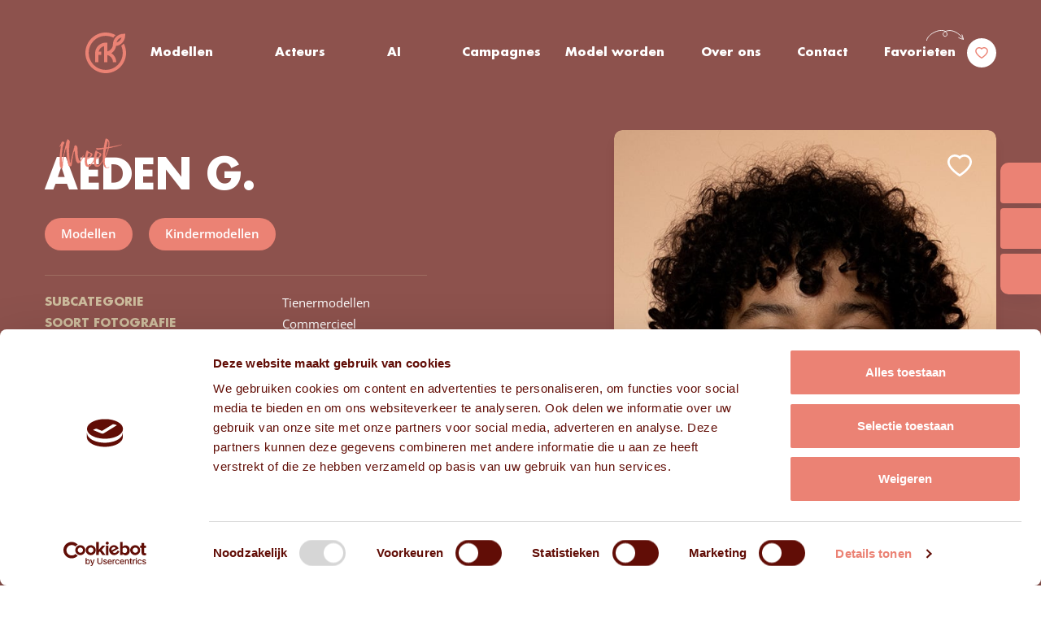

--- FILE ---
content_type: text/html; charset=UTF-8
request_url: https://www.frissekoppen.nl/modellen/aeden-g
body_size: 25167
content:
<!doctype html>
<html lang="nl-NL" prefix="og: https://ogp.me/ns#">
	<head>
		<meta charset="UTF-8">
<script type="text/javascript">
/* <![CDATA[ */
var gform;gform||(document.addEventListener("gform_main_scripts_loaded",function(){gform.scriptsLoaded=!0}),document.addEventListener("gform/theme/scripts_loaded",function(){gform.themeScriptsLoaded=!0}),window.addEventListener("DOMContentLoaded",function(){gform.domLoaded=!0}),gform={domLoaded:!1,scriptsLoaded:!1,themeScriptsLoaded:!1,isFormEditor:()=>"function"==typeof InitializeEditor,callIfLoaded:function(o){return!(!gform.domLoaded||!gform.scriptsLoaded||!gform.themeScriptsLoaded&&!gform.isFormEditor()||(gform.isFormEditor()&&console.warn("The use of gform.initializeOnLoaded() is deprecated in the form editor context and will be removed in Gravity Forms 3.1."),o(),0))},initializeOnLoaded:function(o){gform.callIfLoaded(o)||(document.addEventListener("gform_main_scripts_loaded",()=>{gform.scriptsLoaded=!0,gform.callIfLoaded(o)}),document.addEventListener("gform/theme/scripts_loaded",()=>{gform.themeScriptsLoaded=!0,gform.callIfLoaded(o)}),window.addEventListener("DOMContentLoaded",()=>{gform.domLoaded=!0,gform.callIfLoaded(o)}))},hooks:{action:{},filter:{}},addAction:function(o,r,e,t){gform.addHook("action",o,r,e,t)},addFilter:function(o,r,e,t){gform.addHook("filter",o,r,e,t)},doAction:function(o){gform.doHook("action",o,arguments)},applyFilters:function(o){return gform.doHook("filter",o,arguments)},removeAction:function(o,r){gform.removeHook("action",o,r)},removeFilter:function(o,r,e){gform.removeHook("filter",o,r,e)},addHook:function(o,r,e,t,n){null==gform.hooks[o][r]&&(gform.hooks[o][r]=[]);var d=gform.hooks[o][r];null==n&&(n=r+"_"+d.length),gform.hooks[o][r].push({tag:n,callable:e,priority:t=null==t?10:t})},doHook:function(r,o,e){var t;if(e=Array.prototype.slice.call(e,1),null!=gform.hooks[r][o]&&((o=gform.hooks[r][o]).sort(function(o,r){return o.priority-r.priority}),o.forEach(function(o){"function"!=typeof(t=o.callable)&&(t=window[t]),"action"==r?t.apply(null,e):e[0]=t.apply(null,e)})),"filter"==r)return e[0]},removeHook:function(o,r,t,n){var e;null!=gform.hooks[o][r]&&(e=(e=gform.hooks[o][r]).filter(function(o,r,e){return!!(null!=n&&n!=o.tag||null!=t&&t!=o.priority)}),gform.hooks[o][r]=e)}});
/* ]]> */
</script>

		<meta http-equiv="Content-Type" content="text/html; charset=UTF-8">
        <meta name="viewport" content="width=device-width, initial-scale=1, shrink-to-fit=no">
            <meta name="google-site-verification" content="pv6mriFNfhUCIfst7W1R-z8F8CQknc0oeT3kpuHm-ZY" />
<!-- Google Tag Manager -->
<script>(function(w,d,s,l,i){w[l]=w[l]||[];w[l].push({'gtm.start':
new Date().getTime(),event:'gtm.js'});var f=d.getElementsByTagName(s)[0],
j=d.createElement(s),dl=l!='dataLayer'?'&l='+l:'';j.async=true;j.src=
'https://www.googletagmanager.com/gtm.js?id='+i+dl;f.parentNode.insertBefore(j,f);
})(window,document,'script','dataLayer','GTM-MMQV7KD');</script>
<!-- End Google Tag Manager -->		
<!-- Search Engine Optimization door Rank Math PRO - https://rankmath.com/ -->
<title>Aeden G. - Frisse Koppen</title>
<meta name="description" content="Aeden G. is een getint kindermodel, bij modellenbureau en castingbureau Frisse Koppen, regio Noord-Brabant. Aeden is van Antilliaanse afkomst."/>
<meta name="robots" content="follow, index, max-snippet:-1, max-video-preview:-1, max-image-preview:large"/>
<link rel="canonical" href="https://www.frissekoppen.nl/modellen/aeden-g" />
<meta property="og:locale" content="nl_NL" />
<meta property="og:type" content="article" />
<meta property="og:title" content="Aeden G. - Frisse Koppen" />
<meta property="og:description" content="Aeden G. is een getint kindermodel, bij modellenbureau en castingbureau Frisse Koppen, regio Noord-Brabant. Aeden is van Antilliaanse afkomst." />
<meta property="og:url" content="https://www.frissekoppen.nl/modellen/aeden-g" />
<meta property="og:site_name" content="Frisse Koppen" />
<meta property="article:publisher" content="https://www.facebook.com/modellenbureaufrissekoppen/" />
<meta property="og:updated_time" content="2025-01-07T09:26:33+01:00" />
<meta property="og:image" content="https://www.frissekoppen.nl/wp-content/uploads/2022/12/Aeden-G.4.jpg" />
<meta property="og:image:secure_url" content="https://www.frissekoppen.nl/wp-content/uploads/2022/12/Aeden-G.4.jpg" />
<meta property="og:image:width" content="600" />
<meta property="og:image:height" content="780" />
<meta property="og:image:alt" content="Kindermodel met donker krullend haar Aeden G." />
<meta property="og:image:type" content="image/jpeg" />
<meta name="twitter:card" content="summary_large_image" />
<meta name="twitter:title" content="Aeden G. - Frisse Koppen" />
<meta name="twitter:description" content="Aeden G. is een getint kindermodel, bij modellenbureau en castingbureau Frisse Koppen, regio Noord-Brabant. Aeden is van Antilliaanse afkomst." />
<meta name="twitter:image" content="https://www.frissekoppen.nl/wp-content/uploads/2022/12/Aeden-G.4.jpg" />
<script type="application/ld+json" class="rank-math-schema-pro">{"@context":"https://schema.org","@graph":[{"@type":"Place","@id":"https://www.frissekoppen.nl/#place","address":{"@type":"PostalAddress","streetAddress":"Fabriekstraat 1A","addressLocality":"Tilburg","addressRegion":"Noord-Brabant","postalCode":"5038 EM","addressCountry":"Nederland"}},{"@type":"Organization","@id":"https://www.frissekoppen.nl/#organization","name":"Frisse Koppen","url":"https://www.frissekoppen.nl","sameAs":["https://www.facebook.com/modellenbureaufrissekoppen/"],"email":"info@frissekoppen.nl","address":{"@type":"PostalAddress","streetAddress":"Fabriekstraat 1A","addressLocality":"Tilburg","addressRegion":"Noord-Brabant","postalCode":"5038 EM","addressCountry":"Nederland"},"logo":{"@type":"ImageObject","@id":"https://www.frissekoppen.nl/#logo","url":"https://www.frissekoppen.nl/wp-content/uploads/2022/10/footer-logo.svg","contentUrl":"https://www.frissekoppen.nl/wp-content/uploads/2022/10/footer-logo.svg","caption":"Frisse Koppen","inLanguage":"nl-NL"},"contactPoint":[{"@type":"ContactPoint","telephone":"+31137505241","contactType":"customer support"}],"location":{"@id":"https://www.frissekoppen.nl/#place"}},{"@type":"WebSite","@id":"https://www.frissekoppen.nl/#website","url":"https://www.frissekoppen.nl","name":"Frisse Koppen","alternateName":"FK","publisher":{"@id":"https://www.frissekoppen.nl/#organization"},"inLanguage":"nl-NL"},{"@type":"ImageObject","@id":"https://www.frissekoppen.nl/wp-content/uploads/2022/12/Aeden-G.4.jpg","url":"https://www.frissekoppen.nl/wp-content/uploads/2022/12/Aeden-G.4.jpg","width":"600","height":"780","caption":"Kindermodel met donker krullend haar Aeden G.","inLanguage":"nl-NL"},{"@type":"BreadcrumbList","@id":"https://www.frissekoppen.nl/modellen/aeden-g#breadcrumb","itemListElement":[{"@type":"ListItem","position":"1","item":{"@id":"https://www.frissekoppen.nl","name":"Home"}},{"@type":"ListItem","position":"2","item":{"@id":"https://www.frissekoppen.nl/cat_main/kindermodellen","name":"Kindermodellen"}},{"@type":"ListItem","position":"3","item":{"@id":"https://www.frissekoppen.nl/modellen/aeden-g","name":"Aeden G."}}]},{"@type":"WebPage","@id":"https://www.frissekoppen.nl/modellen/aeden-g#webpage","url":"https://www.frissekoppen.nl/modellen/aeden-g","name":"Aeden G. - Frisse Koppen","datePublished":"2022-12-07T10:21:50+01:00","dateModified":"2025-01-07T09:26:33+01:00","isPartOf":{"@id":"https://www.frissekoppen.nl/#website"},"primaryImageOfPage":{"@id":"https://www.frissekoppen.nl/wp-content/uploads/2022/12/Aeden-G.4.jpg"},"inLanguage":"nl-NL","breadcrumb":{"@id":"https://www.frissekoppen.nl/modellen/aeden-g#breadcrumb"}},{"image":{"@id":"https://www.frissekoppen.nl/wp-content/uploads/2022/12/Aeden-G.4.jpg"},"@type":"Off","@id":"https://www.frissekoppen.nl/modellen/aeden-g#schema-871388","isPartOf":{"@id":"https://www.frissekoppen.nl/modellen/aeden-g#webpage"},"publisher":{"@id":"https://www.frissekoppen.nl/#organization"},"inLanguage":"nl-NL","mainEntityOfPage":{"@id":"https://www.frissekoppen.nl/modellen/aeden-g#webpage"}}]}</script>
<!-- /Rank Math WordPress SEO plugin -->

<link rel='dns-prefetch' href='//www.google.com' />

<link rel="alternate" type="application/rss+xml" title="Frisse Koppen &raquo; Aeden G. reacties feed" href="https://www.frissekoppen.nl/modellen/aeden-g/feed" />
<link rel="alternate" title="oEmbed (JSON)" type="application/json+oembed" href="https://www.frissekoppen.nl/wp-json/oembed/1.0/embed?url=https%3A%2F%2Fwww.frissekoppen.nl%2Fmodellen%2Faeden-g" />
<link rel="alternate" title="oEmbed (XML)" type="text/xml+oembed" href="https://www.frissekoppen.nl/wp-json/oembed/1.0/embed?url=https%3A%2F%2Fwww.frissekoppen.nl%2Fmodellen%2Faeden-g&#038;format=xml" />
<style id='wp-img-auto-sizes-contain-inline-css' type='text/css'>
img:is([sizes=auto i],[sizes^="auto," i]){contain-intrinsic-size:3000px 1500px}
/*# sourceURL=wp-img-auto-sizes-contain-inline-css */
</style>
<link data-minify="1" rel='stylesheet' id='theme-main-css' href='https://www.frissekoppen.nl/wp-content/cache/background-css/1/www.frissekoppen.nl/wp-content/cache/min/1/wp-content/themes/frissekoppen/assets/css/main.css?ver=1765970689&wpr_t=1769064233' type='text/css' media='all' />
<link rel='stylesheet' id='theme-tablet-css' href='https://www.frissekoppen.nl/wp-content/themes/frissekoppen/assets/css/tablet.css?ver=1724333266' type='text/css' media='(min-width:576px)' />
<link rel='stylesheet' id='theme-desktop-css' href='https://www.frissekoppen.nl/wp-content/themes/frissekoppen/assets/css/desktop.css?ver=1758207376' type='text/css' media='(min-width:768px)' />
<script data-minify="1" type="text/javascript" src="https://www.frissekoppen.nl/wp-content/cache/min/1/wp-content/themes/frissekoppen/assets/js/header.js?ver=1765970690" id="theme-header-js"></script>
<link rel="https://api.w.org/" href="https://www.frissekoppen.nl/wp-json/" /><link rel="alternate" title="JSON" type="application/json" href="https://www.frissekoppen.nl/wp-json/wp/v2/models/57477" /><link rel="EditURI" type="application/rsd+xml" title="RSD" href="https://www.frissekoppen.nl/xmlrpc.php?rsd" />

<link rel='shortlink' href='https://www.frissekoppen.nl/?p=57477' />
    <script type="text/javascript">
        var ajaxUrl = 'https://www.frissekoppen.nl/wp-admin/admin-ajax.php';
    </script>
    <meta name="generator" content="speculation-rules 1.6.0">
<link rel="icon" href="https://www.frissekoppen.nl/wp-content/uploads/2023/01/cropped-favicon-big-32x32.png" sizes="32x32" />
<link rel="icon" href="https://www.frissekoppen.nl/wp-content/uploads/2023/01/cropped-favicon-big-192x192.png" sizes="192x192" />
<link rel="apple-touch-icon" href="https://www.frissekoppen.nl/wp-content/uploads/2023/01/cropped-favicon-big-180x180.png" />
<meta name="msapplication-TileImage" content="https://www.frissekoppen.nl/wp-content/uploads/2023/01/cropped-favicon-big-270x270.png" />
		<style type="text/css" id="wp-custom-css">
			ul:not(.main-nav):not(.left-nav):not(.right-nav):not(.sub-menu):not(.slick-dots):not(.mobile-nav):not(.gform_fields):not(.footer-nav):not(.page-numbers):not(.gfield_checkbox):not(.gfield_radio):not(.hamburger-nav):not(.blocks-gallery-grid):not(.grid):not(.anim-list) li:before {
	display: none;
}

.section-title {
	font-size: 52px;
}

.models-header .model-photo-col .fav-btn-wrap.with-form {
    gap: 15px;
}

a.btn.with-arrow.fav-button.golden-hover, button.btn.golden-button.with-arrow.reverse-corners.qf-btn {
    width: 100%;
    display: flex;
    flex-direction: column;
    justify-content: center;
}		</style>
		<noscript><style id="rocket-lazyload-nojs-css">.rll-youtube-player, [data-lazy-src]{display:none !important;}</style></noscript>        <script data-minify="1" src="https://www.frissekoppen.nl/wp-content/cache/min/1/wp-content/themes/frissekoppen/resources/js-ext/modernizr.custom.js?ver=1765970690"></script>
	<link rel='stylesheet' id='gform_apc_theme-css' href='https://www.frissekoppen.nl/wp-content/plugins/gravityformsadvancedpostcreation/assets/css/dist/theme.min.css?ver=1.6.1' type='text/css' media='all' />
<link data-minify="1" rel='stylesheet' id='gform_basic-css' href='https://www.frissekoppen.nl/wp-content/cache/background-css/1/www.frissekoppen.nl/wp-content/cache/min/1/wp-content/plugins/gravityforms/assets/css/dist/basic.min.css?ver=1765970748&wpr_t=1769064233' type='text/css' media='all' />
<link rel='stylesheet' id='gform_theme_components-css' href='https://www.frissekoppen.nl/wp-content/plugins/gravityforms/assets/css/dist/theme-components.min.css?ver=2.9.25' type='text/css' media='all' />
<link rel='stylesheet' id='gform_theme-css' href='https://www.frissekoppen.nl/wp-content/cache/background-css/1/www.frissekoppen.nl/wp-content/plugins/gravityforms/assets/css/dist/theme.min.css?ver=2.9.25&wpr_t=1769064233' type='text/css' media='all' />
<style id="wpr-lazyload-bg-container"></style><style id="wpr-lazyload-bg-exclusion"></style>
<noscript>
<style id="wpr-lazyload-bg-nostyle">.svg-youtube-white,.svg-youtube-red,.svg-vimeo-white,.svg-vimeo-red,.svg-twitter-white,.svg-twitter-red,.svg-trio-decor,.svg-trash-white,.svg-trash-red,.svg-trash-gold,.svg-tiktok-white,.svg-tiktok-red,.svg-swap-white,.svg-small-flowers-white,.svg-small-flowers-gold,.svg-search-white,.svg-quote,.svg-print-file,.svg-previous,.svg-play-icon-white,.svg-phone-white,.svg-phone-red,.svg-o-static,.svg-o-active,.svg-no-photo,.svg-next,.svg-mail-white,.svg-mail-red,.svg-magnifying-glass-solid,.svg-logo-gold,.svg-logo,.svg-location-white,.svg-location-red,.svg-linkedin-white,.svg-linkedin-red,.svg-instagram-white,.svg-instagram-red,.svg-info,.svg-heart-white,.svg-heart-red,.svg-flowers-white,.svg-flowers-gold,.svg-filter-white,.svg-facebook-white,.svg-facebook-red,.svg-decor-arrow-white,.svg-decor-arrow-red,.svg-close-white,.svg-close-red,.svg-chevron-white,.svg-chevron-red,.svg-chevron-gold,.svg-check-white,.svg-check-red,.svg-check-green,.svg-arrow-white,.svg-arrow-red,.svg-LogoFrissekoppen{--wpr-bg-d005d4ea-7acb-4614-9ac4-e0a2a0a027fb: url('https://www.frissekoppen.nl/wp-content/themes/frissekoppen/assets/css/sprites.svg');}blockquote:before{--wpr-bg-05143829-f3fb-410d-9255-bd02f0c09edc: url('https://www.frissekoppen.nl/wp-content/themes/frissekoppen/resources/images/svg/quote.svg');}.play-button:after{--wpr-bg-e889f832-1440-4abc-8711-eac1d0a05902: url('https://www.frissekoppen.nl/wp-content/themes/frissekoppen/resources/images/svg/play-icon-white.svg');}.play-button.with-label .play-label:before{--wpr-bg-1fd32767-d968-40ce-9a0b-e7ec37432e65: url('https://www.frissekoppen.nl/wp-content/themes/frissekoppen/resources/images/svg/decor-arrow-white.svg');}.dark-overlay .close-icon:before{--wpr-bg-a2726fa4-5df9-41b7-b83e-fb7bb322cbf7: url('https://www.frissekoppen.nl/wp-content/themes/frissekoppen/resources/images/svg/close-white.svg');}.slick-arrow:before,.logos-section .logos-slider-wrap .logos-slider .slick-arrow:before,.logos-section .logos-slider-wrap .logos-slider .slider-controls .slider-arrow:before,.slider-controls .logos-section .logos-slider-wrap .logos-slider .slider-arrow:before,.reviews-section .reviews-slider-box .slider-controls .slider-arrow:before,.slider-controls .slider-arrow:before{--wpr-bg-42b3644a-7394-4481-a5c9-dbda79e94746: url('https://www.frissekoppen.nl/wp-content/themes/frissekoppen/resources/images/svg/arrow-white.svg');}.slick-arrow:before,.logos-section .logos-slider-wrap .logos-slider .slick-arrow:before,.logos-section .logos-slider-wrap .logos-slider .slider-controls .slider-arrow:before,.slider-controls .logos-section .logos-slider-wrap .logos-slider .slider-arrow:before,.reviews-section .reviews-slider-box .slider-controls .slider-arrow:before,.slider-controls .slider-arrow:before{--wpr-bg-8722bdf3-a601-4b13-86d8-cac4e714cd2d: url('https://www.frissekoppen.nl/wp-content/themes/frissekoppen/resources/images/svg/arrow-white.svg');}.slick-arrow.small-arrow:before,.logos-section .logos-slider-wrap .logos-slider .small-arrow.slick-arrow:before,.logos-section .logos-slider-wrap .logos-slider .slider-controls .small-arrow.slider-arrow:before,.slider-controls .logos-section .logos-slider-wrap .logos-slider .small-arrow.slider-arrow:before,.reviews-section .reviews-slider-box .slider-controls .small-arrow.slider-arrow:before,.slider-controls .small-arrow.slider-arrow:before{--wpr-bg-5779c57d-94f1-4c1d-a521-48255e19ec2f: url('https://www.frissekoppen.nl/wp-content/themes/frissekoppen/resources/images/svg/arrow-white.svg');}.slick-arrow.chevron-ghost:before,.logos-section .logos-slider-wrap .logos-slider .slick-arrow:before,.logos-section .logos-slider-wrap .logos-slider .slider-controls .slider-arrow:before,.slider-controls .logos-section .logos-slider-wrap .logos-slider .slider-arrow:before,.reviews-section .reviews-slider-box .slider-controls .chevron-ghost.slider-arrow:before,.slider-controls .chevron-ghost.slider-arrow:before{--wpr-bg-1a1f9a44-fc88-4199-8856-ac7fdda659fd: url('https://www.frissekoppen.nl/wp-content/themes/frissekoppen/resources/images/svg/chevron-red.svg');}.slick-slider.chevron-arrows .slick-arrow:before,.slick-slider.chevron-arrows .logos-section .logos-slider-wrap .logos-slider .slick-arrow:before,.logos-section .logos-slider-wrap .logos-slider .slick-slider.chevron-arrows .slick-arrow:before,.slick-slider.chevron-arrows .slider-controls .slider-arrow:before,.slider-controls .slick-slider.chevron-arrows .slider-arrow:before,.slider-arrows.chevron-arrows .slick-arrow:before,.slider-arrows.chevron-arrows .logos-section .logos-slider-wrap .logos-slider .slick-arrow:before,.logos-section .logos-slider-wrap .logos-slider .slider-arrows.chevron-arrows .slick-arrow:before,.slider-arrows.chevron-arrows .slider-controls .slider-arrow:before,.slider-controls .slider-arrows.chevron-arrows .slider-arrow:before{--wpr-bg-8141944c-5f4f-4161-bdcf-a7b5800df106: url('https://www.frissekoppen.nl/wp-content/themes/frissekoppen/resources/images/svg/chevron-white.svg');}.slick-slider.chevron-arrows .slick-arrow:before,.slick-slider.chevron-arrows .logos-section .logos-slider-wrap .logos-slider .slick-arrow:before,.logos-section .logos-slider-wrap .logos-slider .slick-slider.chevron-arrows .slick-arrow:before,.slick-slider.chevron-arrows .slider-controls .slider-arrow:before,.slider-controls .slick-slider.chevron-arrows .slider-arrow:before,.slider-arrows.chevron-arrows .slick-arrow:before,.slider-arrows.chevron-arrows .logos-section .logos-slider-wrap .logos-slider .slick-arrow:before,.logos-section .logos-slider-wrap .logos-slider .slider-arrows.chevron-arrows .slick-arrow:before,.slider-arrows.chevron-arrows .slider-controls .slider-arrow:before,.slider-controls .slider-arrows.chevron-arrows .slider-arrow:before{--wpr-bg-477b6fa0-0af4-413e-b2d4-c7a4cfc823d7: url('https://www.frissekoppen.nl/wp-content/themes/frissekoppen/resources/images/svg/chevron-white.svg');}.ui-icon,.ui-widget-content .ui-icon{--wpr-bg-8d26dda7-a343-4808-ac23-aaedd4c9ca6c: url('https://www.frissekoppen.nl/wp-content/themes/frissekoppen/assets/css/images/ui-icons_444444_256x240.png');}.ui-widget-header .ui-icon{--wpr-bg-9a54d173-3b9c-43fb-950b-097851fa552e: url('https://www.frissekoppen.nl/wp-content/themes/frissekoppen/assets/css/images/ui-icons_444444_256x240.png');}.ui-state-hover .ui-icon,.ui-state-focus .ui-icon,.ui-button:hover .ui-icon,.ui-button:focus .ui-icon{--wpr-bg-60bced02-ef36-40a2-a858-878424e4a139: url('https://www.frissekoppen.nl/wp-content/themes/frissekoppen/assets/css/images/ui-icons_555555_256x240.png');}.ui-state-active .ui-icon,.ui-button:active .ui-icon{--wpr-bg-c40459de-c0f5-4920-94c2-8b63c503eedc: url('https://www.frissekoppen.nl/wp-content/themes/frissekoppen/assets/css/images/ui-icons_ffffff_256x240.png');}.ui-state-highlight .ui-icon,.ui-button .ui-state-highlight.ui-icon{--wpr-bg-0ff7fa7a-5706-4584-8eed-80e686c77687: url('https://www.frissekoppen.nl/wp-content/themes/frissekoppen/assets/css/images/ui-icons_777620_256x240.png');}.ui-state-error .ui-icon,.ui-state-error-text .ui-icon{--wpr-bg-a4c7ebd7-2b5f-4b81-8cdd-f9764af15c56: url('https://www.frissekoppen.nl/wp-content/themes/frissekoppen/assets/css/images/ui-icons_cc0000_256x240.png');}.ui-button .ui-icon{--wpr-bg-aa4039ed-107f-4ab0-a53b-e102ed1198f6: url('https://www.frissekoppen.nl/wp-content/themes/frissekoppen/assets/css/images/ui-icons_777777_256x240.png');}.btn.with-search:after,.with-search.gform_previous_button:after,.with-search.gform_next_button:after{--wpr-bg-787d22a3-a1aa-4d54-a6fb-3672196371e2: url('https://www.frissekoppen.nl/wp-content/themes/frissekoppen/resources/images/svg/icon-search.svg');}.btn.with-arrow:after,.with-arrow.gform_previous_button:after,.with-arrow.gform_next_button:after{--wpr-bg-897794c8-bb87-458f-9604-50c4d78d5ec8: url('https://www.frissekoppen.nl/wp-content/themes/frissekoppen/resources/images/svg/arrow-white.svg');}.btn.with-arrow:after,.with-arrow.gform_previous_button:after,.with-arrow.gform_next_button:after{--wpr-bg-be499109-fe75-45a6-9585-772ef300043f: url('https://www.frissekoppen.nl/wp-content/themes/frissekoppen/resources/images/svg/arrow-white.svg');}.btn.search-btn:after,.search-btn.gform_previous_button:after,.search-btn.gform_next_button:after{--wpr-bg-48d613f1-f328-4b08-8b0f-7981d6f363bb: url('https://www.frissekoppen.nl/wp-content/themes/frissekoppen/resources/images/svg/search-white.svg');}.btn.search-btn:after,.search-btn.gform_previous_button:after,.search-btn.gform_next_button:after{--wpr-bg-61db3444-5640-45bf-bd5d-3bc58fed795d: url('https://www.frissekoppen.nl/wp-content/themes/frissekoppen/resources/images/svg/search-white.svg');}.btn.filter-btn:after,.filter-btn.gform_previous_button:after,.filter-btn.gform_next_button:after{--wpr-bg-8198ca00-77f5-4649-be15-14aa960498c9: url('https://www.frissekoppen.nl/wp-content/themes/frissekoppen/resources/images/svg/filter-white.svg');}.btn.filter-btn:after,.filter-btn.gform_previous_button:after,.filter-btn.gform_next_button:after{--wpr-bg-d762199e-833f-443d-94bd-53c022ac03b2: url('https://www.frissekoppen.nl/wp-content/themes/frissekoppen/resources/images/svg/filter-white.svg');}.link-btn.with-arrow:after{--wpr-bg-9c6d1ff9-49bf-4569-af97-9b6d13860e71: url('https://www.frissekoppen.nl/wp-content/themes/frissekoppen/resources/images/svg/arrow-red.svg');}.link-btn.hover-arrow:after{--wpr-bg-f4763a48-5f42-4aa7-aea2-4913ae0c1b0c: url('https://www.frissekoppen.nl/wp-content/themes/frissekoppen/resources/images/svg/arrow-red.svg');}.dark-link.with-chevron:before{--wpr-bg-ea5c3012-40b4-40e9-afdb-aab9873ac964: url('https://www.frissekoppen.nl/wp-content/themes/frissekoppen/resources/images/svg/chevron-red.svg');}body .gform_wrapper select{--wpr-bg-0b2ba52f-034e-46d7-9241-00f066aa620d: url('https://www.frissekoppen.nl/wp-content/themes/frissekoppen/resources/images/svg/chevron-red.svg');}body .gform_wrapper .datepicker{--wpr-bg-eec3175b-2117-4de5-b744-2875e59f510b: url('https://www.frissekoppen.nl/wp-content/themes/frissekoppen/resources/images/svg/calendar-blue.svg');}.socials .socials-links .social-link.icon-instagram:before{--wpr-bg-9f268157-7b1d-4298-84d7-f91c7e4256d3: url('https://www.frissekoppen.nl/wp-content/themes/frissekoppen/resources/images/svg/instagram-white.svg');}.socials .socials-links .social-link.icon-instagram:after{--wpr-bg-4db68e71-6a13-4a25-97e6-81520e0d2528: url('https://www.frissekoppen.nl/wp-content/themes/frissekoppen/resources/images/svg/instagram-red.svg');}.socials .socials-links .social-link.icon-linkedin:before{--wpr-bg-834e3b3f-d695-451d-aad1-ffb4851e9cc6: url('https://www.frissekoppen.nl/wp-content/themes/frissekoppen/resources/images/svg/linkedin-white.svg');}.socials .socials-links .social-link.icon-linkedin:before{--wpr-bg-7fa51ddf-4453-42e7-bb4a-71af35564c51: url('https://www.frissekoppen.nl/wp-content/themes/frissekoppen/resources/images/svg/linkedin-white.svg');}.socials .socials-links .social-link.icon-linkedin:after{--wpr-bg-7ab5d852-bf5c-4893-9a15-9faa51483c28: url('https://www.frissekoppen.nl/wp-content/themes/frissekoppen/resources/images/svg/linkedin-red.svg');}.socials .socials-links .social-link.icon-linkedin:after{--wpr-bg-97bfcbaf-525a-45b2-880c-92f371b2d67a: url('https://www.frissekoppen.nl/wp-content/themes/frissekoppen/resources/images/svg/linkedin-red.svg');}.socials .socials-links .social-link.icon-facebook:before{--wpr-bg-f66efebb-0a7b-4b04-9642-94e32f609d50: url('https://www.frissekoppen.nl/wp-content/themes/frissekoppen/resources/images/svg/facebook-white.svg');}.socials .socials-links .social-link.icon-facebook:before{--wpr-bg-e0e62613-9bcd-4caa-9011-60c8b930fb40: url('https://www.frissekoppen.nl/wp-content/themes/frissekoppen/resources/images/svg/facebook-white.svg');}.socials .socials-links .social-link.icon-facebook:after{--wpr-bg-4bfff7b9-7809-47d9-90cd-e2b24308ff6f: url('https://www.frissekoppen.nl/wp-content/themes/frissekoppen/resources/images/svg/facebook-red.svg');}.socials .socials-links .social-link.icon-facebook:after{--wpr-bg-1591ac96-0f6f-4d9e-837a-5fb1dfb76aee: url('https://www.frissekoppen.nl/wp-content/themes/frissekoppen/resources/images/svg/facebook-red.svg');}.socials .socials-links .social-link.icon-twitter:before{--wpr-bg-6bfa3490-3fb1-47e2-9639-aa1e1c2dfc89: url('https://www.frissekoppen.nl/wp-content/themes/frissekoppen/resources/images/svg/twitter-white.svg');}.socials .socials-links .social-link.icon-twitter:before{--wpr-bg-55efac2b-2e79-4daa-a32e-939a3939f31b: url('https://www.frissekoppen.nl/wp-content/themes/frissekoppen/resources/images/svg/twitter-white.svg');}.socials .socials-links .social-link.icon-twitter:after{--wpr-bg-f039dadb-cd7d-4ae6-932a-e3c070d06b78: url('https://www.frissekoppen.nl/wp-content/themes/frissekoppen/resources/images/svg/twitter-red.svg');}.socials .socials-links .social-link.icon-twitter:after{--wpr-bg-e717126e-f405-47f7-900a-030c938fd6e3: url('https://www.frissekoppen.nl/wp-content/themes/frissekoppen/resources/images/svg/twitter-red.svg');}.socials .socials-links .social-link.icon-youtube:before{--wpr-bg-bed1d0ee-d6ee-4a7f-a7d8-4aa2d6836b19: url('https://www.frissekoppen.nl/wp-content/themes/frissekoppen/resources/images/svg/youtube-white.svg');}.socials .socials-links .social-link.icon-youtube:before{--wpr-bg-f7f12c6c-656a-4c91-af96-cd7138a265b5: url('https://www.frissekoppen.nl/wp-content/themes/frissekoppen/resources/images/svg/youtube-white.svg');}.socials .socials-links .social-link.icon-youtube:after{--wpr-bg-5086a9f2-e3dd-44df-bf71-97e4ed093bb5: url('https://www.frissekoppen.nl/wp-content/themes/frissekoppen/resources/images/svg/youtube-red.svg');}.socials .socials-links .social-link.icon-youtube:after{--wpr-bg-02ceb211-cd14-4d06-852a-3493c648db7b: url('https://www.frissekoppen.nl/wp-content/themes/frissekoppen/resources/images/svg/youtube-red.svg');}.socials .socials-links .social-link.icon-vimeo:before{--wpr-bg-1ed173e0-9f3d-4682-9af5-18873d188889: url('https://www.frissekoppen.nl/wp-content/themes/frissekoppen/resources/images/svg/vimeo-white.svg');}.socials .socials-links .social-link.icon-vimeo:before{--wpr-bg-861eeebb-3eff-406f-b0e9-6bb1a5c55ac5: url('https://www.frissekoppen.nl/wp-content/themes/frissekoppen/resources/images/svg/vimeo-white.svg');}.socials .socials-links .social-link.icon-vimeo:after{--wpr-bg-be1cc7df-0f93-452c-a22e-4319580e73e8: url('https://www.frissekoppen.nl/wp-content/themes/frissekoppen/resources/images/svg/vimeo-red.svg');}.socials .socials-links .social-link.icon-vimeo:after{--wpr-bg-32407bda-24c0-415a-9ac1-8246c6cb6e50: url('https://www.frissekoppen.nl/wp-content/themes/frissekoppen/resources/images/svg/vimeo-red.svg');}.socials .socials-links .social-link.icon-tiktok:before{--wpr-bg-dc6cff85-2b59-4a52-a2cf-e06cd13d7a41: url('https://www.frissekoppen.nl/wp-content/themes/frissekoppen/resources/images/svg/tiktok-white.svg');}.socials .socials-links .social-link.icon-tiktok:after{--wpr-bg-c407bbc8-25ca-4fda-b41b-604cedaf73c1: url('https://www.frissekoppen.nl/wp-content/themes/frissekoppen/resources/images/svg/tiktok-red.svg');}.pagination-wrapper .page-numbers li .page-numbers.next .arrow-list-icon:after{--wpr-bg-4bf3c1e2-871e-4821-9729-6dbd57ad3014: url('https://www.frissekoppen.nl/wp-content/themes/frissekoppen/resources/images/svg/chevron-white.svg');}.pagination-wrapper .page-numbers li .page-numbers.prev .arrow-list-icon:after{--wpr-bg-36697b2e-3542-4e42-a08e-1bdac4705d5c: url('https://www.frissekoppen.nl/wp-content/themes/frissekoppen/resources/images/svg/chevron-white.svg');}.posts-pagination-section .posts-pag-list .pag-link-wrap>a:before{--wpr-bg-212db1a0-7cfd-4e61-a713-de116da435d8: url('https://www.frissekoppen.nl/wp-content/themes/frissekoppen/resources/images/svg/chevron-white.svg');}.posts-pagination-section .posts-pag-list .pag-link-wrap>a:after{--wpr-bg-d9fce432-6037-48ea-9033-95a1bd350048: url('https://www.frissekoppen.nl/wp-content/themes/frissekoppen/resources/images/svg/chevron-red.svg');}.sticky-info .sb-box .sb-link.phone:before{--wpr-bg-9580d7d1-2141-462b-a5ed-4c63e527d4d0: url('https://www.frissekoppen.nl/wp-content/themes/frissekoppen/resources/images/svg/phone-white.svg');}.sticky-info .sb-box .sb-link.phone:after{--wpr-bg-1d7e58f8-6e13-4958-937d-8059b2d2a970: url('https://www.frissekoppen.nl/wp-content/themes/frissekoppen/resources/images/svg/phone-red.svg');}.sticky-info .sb-box .sb-link.loc:before{--wpr-bg-cdd37f4c-8863-4574-9353-12717ea25550: url('https://www.frissekoppen.nl/wp-content/themes/frissekoppen/resources/images/svg/location-white.svg');}.sticky-info .sb-box .sb-link.loc:after{--wpr-bg-288a9417-d221-4048-b713-9e24be68b2a8: url('https://www.frissekoppen.nl/wp-content/themes/frissekoppen/resources/images/svg/location-red.svg');}.sticky-info .sb-box .sb-link.email:before{--wpr-bg-13372dcd-f848-4861-b766-45053a6cbd0d: url('https://www.frissekoppen.nl/wp-content/themes/frissekoppen/resources/images/svg/mail-white.svg');}.sticky-info .sb-box .sb-link.email:after{--wpr-bg-3af8d33d-f479-4233-8388-9a36f305fd49: url('https://www.frissekoppen.nl/wp-content/themes/frissekoppen/resources/images/svg/mail-red.svg');}.header-search-block .toggle-search-form::after{--wpr-bg-7708bcd5-a835-4b6c-becc-6eff861c23d1: url('https://www.frissekoppen.nl/wp-content/themes/frissekoppen/resources/images/svg/icon-search.svg');}.header .header-line .header-box .main-menu-box .main-nav-container ul[id*=menu]>li.favorites>a .item-title:after{--wpr-bg-908e9f6e-b841-4806-b3dc-476ec7cf3f94: url('https://www.frissekoppen.nl/wp-content/themes/frissekoppen/resources/images/svg/decor-arrow-white.svg');}.header .header-line .header-box .main-menu-box .main-nav-container ul[id*=menu]>li.favorites>a .item-title:after{--wpr-bg-54179020-2154-4d4a-b763-bc3820eb0fb5: url('https://www.frissekoppen.nl/wp-content/themes/frissekoppen/resources/images/svg/decor-arrow-white.svg');}.mobile-menu-box .inner-wrapper:before{--wpr-bg-1e7ceb12-08bf-4048-a366-9f8d359ade9a: url('https://www.frissekoppen.nl/wp-content/themes/frissekoppen/resources/images/svg/logo-gold.svg');}.mobile-menu-box .inner-wrapper .mobile-menu-nav ul[id*=menu]>li.menu-item-has-children:after{--wpr-bg-2da60441-ecc5-4dfb-864b-3c5480b05da5: url('https://www.frissekoppen.nl/wp-content/themes/frissekoppen/resources/images/svg/chevron-white.svg');}.mobile-menu-box .inner-wrapper .mobile-menu-nav ul[id*=menu]>li.menu-item-has-children:after{--wpr-bg-d80a8de9-ddb1-4627-9096-29d69bc24162: url('https://www.frissekoppen.nl/wp-content/themes/frissekoppen/resources/images/svg/chevron-white.svg');}.mobile-menu-box .inner-wrapper .mobile-menu-nav ul[id*=menu]>li.menu-item-has-children ul.sub-menu>li>a:before{--wpr-bg-7ff7675a-bda9-4c97-a543-f9f68990a781: url('https://www.frissekoppen.nl/wp-content/themes/frissekoppen/resources/images/svg/arrow-white.svg');}.mobile-menu-box .inner-wrapper .mobile-menu-nav ul[id*=menu]>li.menu-item-has-children ul.sub-menu>li>a:after{--wpr-bg-08d992c3-c2fc-4c98-88c6-fee01f3a0c97: url('https://www.frissekoppen.nl/wp-content/themes/frissekoppen/resources/images/svg/arrow-red.svg');}.models-header .model-photo-holder .model-photo-wrap .model-photo.no-image:before{--wpr-bg-42fdc1d6-983d-47e3-b2c9-6a41be5e5ad4: url('https://www.frissekoppen.nl/wp-content/themes/frissekoppen/resources/images/svg/no-photo.svg');}.cats-table .cat-row .remove-row:before{--wpr-bg-7afe4d30-052f-4912-970e-6f1b16c46e7a: url('https://www.frissekoppen.nl/wp-content/themes/frissekoppen/resources/images/svg/close-white.svg');}.footer .main-footer .footer-columns-wrap .footer-columns .footer-col-item .footer-col .footer-col-box .footer-col-links .footer-link-row .footer-link.icon-none:before{--wpr-bg-6746889c-352e-45a0-806e-b9e2b6cf47df: url('https://www.frissekoppen.nl/wp-content/themes/frissekoppen/resources/images/svg/arrow-red.svg');}.footer .main-footer .footer-columns-wrap .footer-columns .footer-col-item .footer-col .footer-col-box .footer-col-links .footer-link-row .footer-link.icon-chevron:before{--wpr-bg-695e2820-71de-42af-bd6b-32e516597d39: url('https://www.frissekoppen.nl/wp-content/themes/frissekoppen/resources/images/svg/chevron-red.svg');}.footer .main-footer .footer-columns-wrap .footer-columns .footer-col-item .footer-col .footer-col-box .footer-col-links .footer-link-row .footer-link.icon-email:before{--wpr-bg-5b8f2165-97f4-47c3-a906-699327ef4736: url('https://www.frissekoppen.nl/wp-content/themes/frissekoppen/resources/images/svg/mail-red.svg');}.footer .main-footer .footer-columns-wrap .footer-columns .footer-col-item .footer-col .footer-col-box .footer-col-links .footer-link-row .footer-link.icon-phone:before{--wpr-bg-7dbe407a-e6c4-40e1-bb31-5278e190e349: url('https://www.frissekoppen.nl/wp-content/themes/frissekoppen/resources/images/svg/phone-red.svg');}.footer .main-footer .footer-columns-wrap .footer-columns .footer-col-item .footer-col .footer-col-box .footer-col-links .footer-link-row .footer-link.icon-map:before{--wpr-bg-3358823c-78ad-4425-82e2-c17268c71f43: url('https://www.frissekoppen.nl/wp-content/themes/frissekoppen/resources/images/svg/location-red.svg');}.qf-wrap:before{--wpr-bg-7b83a4e7-7cb1-4228-88f7-32aa641c396b: url('https://www.frissekoppen.nl/wp-content/themes/frissekoppen/resources/images/svg/small-flowers-gold.svg');}.qf-wrap:before{--wpr-bg-87a4c1ff-1696-42c1-81c6-ccaf36294ae2: url('https://www.frissekoppen.nl/wp-content/themes/frissekoppen/resources/images/svg/small-flowers-gold.svg');}.qf-wrap:after{--wpr-bg-92a58108-3adc-4645-94a7-373a5f8a780e: url('https://www.frissekoppen.nl/wp-content/themes/frissekoppen/resources/images/svg/small-flowers-gold.svg');}.qf-wrap:after{--wpr-bg-b8e04b2e-ef09-4a8c-871c-88a82bcd183a: url('https://www.frissekoppen.nl/wp-content/themes/frissekoppen/resources/images/svg/small-flowers-gold.svg');}.qf-wrap .close-form{--wpr-bg-f95462b2-8276-4502-be7d-10d27d477b7d: url('https://www.frissekoppen.nl/wp-content/themes/frissekoppen/resources/images/svg/close-red.svg');}.active-filters-container .active-filters-inner .active-filters .filter-in-line .icon-trash{--wpr-bg-2cddada1-a7bb-462f-8db5-63354f36287b: url('https://www.frissekoppen.nl/wp-content/themes/frissekoppen/resources/images/svg/icon-trash.svg');}.models-filter-form-box .close-filters{--wpr-bg-eb52e05a-18df-4bb8-8e88-fc749247a32b: url('https://www.frissekoppen.nl/wp-content/themes/frissekoppen/resources/images/svg/close-red.svg');}.models-filter-form .filter-wrapper.address-search-filter .address-search-input{--wpr-bg-bc2f2b94-149b-411d-a9ea-6e24f8885346: url('https://www.frissekoppen.nl/wp-content/themes/frissekoppen/resources/images/svg/icon-map-pin.svg');}.models-filter-form .filter-wrapper.address-search-filter .custom-filter-select .selected-wrap .selected-option:before{--wpr-bg-b9ca1423-af35-46a2-abab-56c3918e6e73: url('https://www.frissekoppen.nl/wp-content/themes/frissekoppen/resources/images/svg/icon-map-pin.svg');}.models-filter-form .custom-filter-select:after{--wpr-bg-00966de3-7ab3-471f-b58c-7d5ab200bc90: url('https://www.frissekoppen.nl/wp-content/themes/frissekoppen/resources/images/svg/icon-arrow-down-db.svg');}.filters-holder .show-extra-filters-label .show-extra-filters-text:after{--wpr-bg-3a00c0ad-a3d7-4879-8cc4-574805c7ad65: url('https://www.frissekoppen.nl/wp-content/themes/frissekoppen/resources/images/svg/chevron-red.svg');}.custom-filter-checkboxes .filter-name:after{--wpr-bg-b900a8a8-db6d-4946-bb54-e950cf9cc20c: url('https://www.frissekoppen.nl/wp-content/themes/frissekoppen/resources/images/svg/chevron-red.svg');}.custom-filter-checkboxes .checkboxes-wrapper .checkbox-wrapper .checkbox:after{--wpr-bg-7ae4c74e-8293-4e2d-8adf-2c396b47f054: url('https://www.frissekoppen.nl/wp-content/themes/frissekoppen/resources/images/svg/check-white.svg');}.active-filters-wrap .active-filters-line .active-filters .active-filter:before{--wpr-bg-e9928498-2fe4-4a2b-a6c5-5e73c62e3ba2: url('https://www.frissekoppen.nl/wp-content/themes/frissekoppen/resources/images/svg/trash-white.svg');}.active-filters-wrap .active-filters-line .remove-active-filters:before{--wpr-bg-ab50f356-a6a2-488b-bea9-f636ba1309f0: url('https://www.frissekoppen.nl/wp-content/themes/frissekoppen/resources/images/svg/trash-red.svg');}.active-filters-wrap .active-filters-line .remove-active-filters:after{--wpr-bg-2b02c762-7725-4131-9814-68f9044b2bd2: url('https://www.frissekoppen.nl/wp-content/themes/frissekoppen/resources/images/svg/trash-gold.svg');}.cta-section .cta-info-col:after{--wpr-bg-97c31abf-be49-41c9-b72c-ece8eaa4e5bd: url('https://www.frissekoppen.nl/wp-content/themes/frissekoppen/resources/images/svg/trio-decor.svg');}.cta-section .cta-info-col:after{--wpr-bg-2493747c-5b0c-4063-8e04-0a8d2d4e11c5: url('https://www.frissekoppen.nl/wp-content/themes/frissekoppen/resources/images/svg/trio-decor.svg');}.cta-section .cta-info-box .cta-desc-box .cta-btn-wrap .btn:before,.cta-section .cta-info-box .cta-desc-box .cta-btn-wrap .gform_next_button:before,.cta-section .cta-info-box .cta-desc-box .cta-btn-wrap .gform_previous_button:before{--wpr-bg-a4043cbd-fb21-405e-8eee-1159208880c1: url('https://www.frissekoppen.nl/wp-content/themes/frissekoppen/resources/images/svg/decor-arrow-red.svg');}.reviews-section:before{--wpr-bg-c1b206fd-ecc5-494f-bfc3-78bcf11ffd3b: url('https://www.frissekoppen.nl/wp-content/themes/frissekoppen/resources/images/svg/trio-decor.svg');}.reviews-section:before{--wpr-bg-372d7615-c873-4f43-8408-c4ee8b9eb09c: url('https://www.frissekoppen.nl/wp-content/themes/frissekoppen/resources/images/svg/trio-decor.svg');}.reviews-section:before{--wpr-bg-3c3469de-52c3-4289-bc28-ff44d68b732f: url('https://www.frissekoppen.nl/wp-content/themes/frissekoppen/resources/images/svg/trio-decor.svg');}.logos-section .logos-line.decor-line .logos-decor{--wpr-bg-e020ba42-62e0-4c4f-b893-080beaf06eb1: url('https://www.frissekoppen.nl/wp-content/themes/frissekoppen/resources/images/svg/small-flowers-gold.svg');}.logos-section .logos-line.decor-line .logos-decor{--wpr-bg-2705c2c2-48b4-4af2-8953-827406002100: url('https://www.frissekoppen.nl/wp-content/themes/frissekoppen/resources/images/svg/small-flowers-gold.svg');}.text-and-image-section.with-decor .tai-img-box:after{--wpr-bg-81d73b9a-e9ca-4683-beae-5c668c1f5dda: url('https://www.frissekoppen.nl/wp-content/themes/frissekoppen/resources/images/svg/small-flowers-gold.svg');}.text-and-image-section.with-decor .tai-img-box:after{--wpr-bg-c19d5abb-760f-440f-bde8-54924a86e2a5: url('https://www.frissekoppen.nl/wp-content/themes/frissekoppen/resources/images/svg/small-flowers-gold.svg');}.form-section .iframe-col .form-iframe-box:before{--wpr-bg-771f5452-6fd7-4088-91c1-a32ebd9457cc: url('https://www.frissekoppen.nl/wp-content/themes/frissekoppen/resources/images/svg/trio-decor.svg');}.form-section .iframe-col .form-iframe-box:before{--wpr-bg-ebb4785c-1c72-41b8-be48-427dc90c7a0b: url('https://www.frissekoppen.nl/wp-content/themes/frissekoppen/resources/images/svg/trio-decor.svg');}.form-section .iframe-col .form-iframe-box:before{--wpr-bg-98e9c887-569b-4680-ac83-517c6d343077: url('https://www.frissekoppen.nl/wp-content/themes/frissekoppen/resources/images/svg/trio-decor.svg');}.usp-lists-section .usl-lists-wrap .usp-lists .usp-list-box .usp-list-wrap .usl-list .usl-list-item.icon-2:before{--wpr-bg-2ca0e2dc-1099-405c-85f2-6d1cc95fdb69: url('https://www.frissekoppen.nl/wp-content/themes/frissekoppen/resources/images/svg/check-green.svg');}.usp-lists-section .usl-lists-wrap .usp-lists .usp-list-box .usp-list-wrap .usl-list .usl-list-item.icon-3:before{--wpr-bg-c7bb06bc-7517-480b-a63a-33592c399852: url('https://www.frissekoppen.nl/wp-content/themes/frissekoppen/resources/images/svg/check-red.svg');}.persons-section.with-decor .titles-row .decor-el:before{--wpr-bg-627eb7a6-bfbd-4dc2-9424-c7c6af400a27: url('https://www.frissekoppen.nl/wp-content/themes/frissekoppen/resources/images/svg/flowers-gold.svg');}.persons-section.with-decor .titles-row .decor-el:before{--wpr-bg-e7761116-ac16-4140-a915-2f9125856da9: url('https://www.frissekoppen.nl/wp-content/themes/frissekoppen/resources/images/svg/flowers-gold.svg');}.cam-cover-section .cam-cover-box .cam-cover:before,.cam-cover-section .cam-cover-box .cam-cover:after{--wpr-bg-1fe6117f-a6a8-4b11-8614-2221febcf094: url('https://www.frissekoppen.nl/wp-content/themes/frissekoppen/resources/images/svg/small-flowers-gold.svg');}.cam-cover-section .cam-cover-box .cam-cover:before,.cam-cover-section .cam-cover-box .cam-cover:after{--wpr-bg-1002ba59-0881-4f37-833b-ee463a4bf80a: url('https://www.frissekoppen.nl/wp-content/themes/frissekoppen/resources/images/svg/small-flowers-gold.svg');}.posts-list .post-item .post-box .post-th-wrap .post-th.no-image:before{--wpr-bg-135c2085-3572-43e1-a7da-a5aea59fb4c4: url('https://www.frissekoppen.nl/wp-content/themes/frissekoppen/resources/images/svg/no-photo.svg');}.posts-list .post-item .post-box .post-info .link-btn:after{--wpr-bg-82460859-3c27-4838-b151-0044698a67bf: url('https://www.frissekoppen.nl/wp-content/themes/frissekoppen/resources/images/svg/arrow-red.svg');}.fav-checkbox-wrapper .checkbox:after{--wpr-bg-075e20b7-9b0e-4619-aca6-a94616287def: url('https://www.frissekoppen.nl/wp-content/themes/frissekoppen/resources/images/svg/check-white.svg');}.fav-top-section .fav-info-box:before{--wpr-bg-335ed18f-60b4-424b-b27c-89e68907eb9c: url('https://www.frissekoppen.nl/wp-content/themes/frissekoppen/resources/images/svg/info.svg');}.fav-top-section .fav-info-box .close-info{--wpr-bg-3566f557-7250-442b-a455-80b2e4298053: url('https://www.frissekoppen.nl/wp-content/themes/frissekoppen/resources/images/svg/close-white.svg');}.fav-top-section .all-option-line .remove-all-wrap .remove-all-fav:before{--wpr-bg-cc221488-a0b8-44b6-b5ee-f37282d661a9: url('https://www.frissekoppen.nl/wp-content/themes/frissekoppen/resources/images/svg/trash-red.svg');}.print-photos .photo-item .photo-box .photo-icon.main-img-swap:before{--wpr-bg-b24bedd6-88d2-49ec-ad40-b87ee8973df4: url('https://www.frissekoppen.nl/wp-content/themes/frissekoppen/resources/images/svg/swap-white.svg');}.print-photos .photo-item .photo-box .photo-icon.main-img-swap:before{--wpr-bg-6f0b0a16-4c9a-4502-8d4e-da06400f735d: url('https://www.frissekoppen.nl/wp-content/themes/frissekoppen/resources/images/svg/swap-white.svg');}.print-photos .photo-item .photo-box .photo-icon.img-remove:before{--wpr-bg-76e59e96-0abe-4ef9-8f2a-8de230640290: url('https://www.frissekoppen.nl/wp-content/themes/frissekoppen/resources/images/svg/close-white.svg');}.print-photos .photo-item .photo-box .photo-icon.img-remove:before{--wpr-bg-3c5bd72d-c9cd-4b0a-ac82-54a83d2474c3: url('https://www.frissekoppen.nl/wp-content/themes/frissekoppen/resources/images/svg/close-white.svg');}.model-box .model-photo-wrap .model-th-photo.no-image:before{--wpr-bg-f22059b2-6640-4b03-bd7e-fff2fe1cb397: url('https://www.frissekoppen.nl/wp-content/themes/frissekoppen/resources/images/svg/no-photo.svg');}.gform_wrapper.gravity-theme .chosen-container-single .chosen-single abbr{--wpr-bg-7916c0f2-0862-4db1-8260-03fe8eb0232c: url('https://www.frissekoppen.nl/wp-content/plugins/gravityforms/legacy/css/chosen-sprite.png');}.gform_wrapper.gravity-theme .chosen-container-single .chosen-single div b{--wpr-bg-cddbc11f-7876-402a-8bcb-2215b1c3e693: url('https://www.frissekoppen.nl/wp-content/plugins/gravityforms/legacy/css/chosen-sprite.png');}.gform_wrapper.gravity-theme .chosen-container-single .chosen-search input[type=text]{--wpr-bg-94064d42-d0d0-4589-be40-23a63e1e3ea6: url('https://www.frissekoppen.nl/wp-content/plugins/gravityforms/legacy/css/chosen-sprite.png');}.gform_wrapper.gravity-theme .chosen-container-multi .chosen-choices li.search-choice .search-choice-close{--wpr-bg-6ec29698-63ad-42da-9d25-6ed20f7df4f6: url('https://www.frissekoppen.nl/wp-content/plugins/gravityforms/legacy/css/chosen-sprite.png');}.gform_wrapper.gravity-theme .chosen-rtl .chosen-search input[type=text]{--wpr-bg-35cdcb7d-ea74-4ed9-9a0d-3a0b16341c37: url('https://www.frissekoppen.nl/wp-content/plugins/gravityforms/legacy/css/chosen-sprite.png');}.gform_wrapper.gravity-theme .gform_card_icon_container div.gform_card_icon.gform_card_icon_selected::after{--wpr-bg-09279cdd-9c18-40e2-bf36-68871de0a47f: url('https://www.frissekoppen.nl/wp-content/plugins/gravityforms/images/gf-creditcards-check.svg');}.gform_wrapper.gravity-theme .gfield_list_icons button{--wpr-bg-23dd1463-fbd7-46a4-b21d-04146163e25c: url('https://www.frissekoppen.nl/wp-content/plugins/gravityforms/images/list-add.svg');}.gform_wrapper.gravity-theme .chosen-container .chosen-results-scroll-down span,.gform_wrapper.gravity-theme .chosen-container .chosen-results-scroll-up span,.gform_wrapper.gravity-theme .chosen-container-multi .chosen-choices .search-choice .search-choice-close,.gform_wrapper.gravity-theme .chosen-container-single .chosen-search input[type=text],.gform_wrapper.gravity-theme .chosen-container-single .chosen-single abbr,.gform_wrapper.gravity-theme .chosen-container-single .chosen-single div b,.gform_wrapper.gravity-theme .chosen-rtl .chosen-search input[type=text]{--wpr-bg-14540766-1be3-4a7b-9f0e-f25673ed0b35: url('https://www.frissekoppen.nl/wp-content/plugins/gravityforms/legacy/css/chosen-sprite@2x.png');}.gform_wrapper.gravity-theme .gform_card_icon_container div.gform_card_icon{--wpr-bg-eae074ca-0709-4866-98b1-554d7dc6c5dc: url('https://www.frissekoppen.nl/wp-content/plugins/gravityforms/images/gf-creditcards.svg');}.gform_wrapper.gravity-theme .ginput_container_creditcard .ginput_card_security_code_icon{--wpr-bg-cfa69895-2f49-423d-800b-7fbc2aaac9dc: url('https://www.frissekoppen.nl/wp-content/plugins/gravityforms/images/gf-creditcards.svg');}.gform_wrapper.gravity-theme .gfield_list_icons button.delete_list_item{--wpr-bg-307c3699-8fb2-406d-89a8-55c1fec38895: url('https://www.frissekoppen.nl/wp-content/plugins/gravityforms/images/list-remove.svg');}.gravity-theme.ui-datepicker .ui-datepicker-header select{--wpr-bg-a3a92df8-ceed-480b-b76a-6773d879b675: url('https://www.frissekoppen.nl/wp-content/plugins/gravityforms/images/theme/down-arrow.svg');}</style>
</noscript>
<script type="application/javascript">const rocket_pairs = [{"selector":".svg-youtube-white,.svg-youtube-red,.svg-vimeo-white,.svg-vimeo-red,.svg-twitter-white,.svg-twitter-red,.svg-trio-decor,.svg-trash-white,.svg-trash-red,.svg-trash-gold,.svg-tiktok-white,.svg-tiktok-red,.svg-swap-white,.svg-small-flowers-white,.svg-small-flowers-gold,.svg-search-white,.svg-quote,.svg-print-file,.svg-previous,.svg-play-icon-white,.svg-phone-white,.svg-phone-red,.svg-o-static,.svg-o-active,.svg-no-photo,.svg-next,.svg-mail-white,.svg-mail-red,.svg-magnifying-glass-solid,.svg-logo-gold,.svg-logo,.svg-location-white,.svg-location-red,.svg-linkedin-white,.svg-linkedin-red,.svg-instagram-white,.svg-instagram-red,.svg-info,.svg-heart-white,.svg-heart-red,.svg-flowers-white,.svg-flowers-gold,.svg-filter-white,.svg-facebook-white,.svg-facebook-red,.svg-decor-arrow-white,.svg-decor-arrow-red,.svg-close-white,.svg-close-red,.svg-chevron-white,.svg-chevron-red,.svg-chevron-gold,.svg-check-white,.svg-check-red,.svg-check-green,.svg-arrow-white,.svg-arrow-red,.svg-LogoFrissekoppen","style":".svg-youtube-white,.svg-youtube-red,.svg-vimeo-white,.svg-vimeo-red,.svg-twitter-white,.svg-twitter-red,.svg-trio-decor,.svg-trash-white,.svg-trash-red,.svg-trash-gold,.svg-tiktok-white,.svg-tiktok-red,.svg-swap-white,.svg-small-flowers-white,.svg-small-flowers-gold,.svg-search-white,.svg-quote,.svg-print-file,.svg-previous,.svg-play-icon-white,.svg-phone-white,.svg-phone-red,.svg-o-static,.svg-o-active,.svg-no-photo,.svg-next,.svg-mail-white,.svg-mail-red,.svg-magnifying-glass-solid,.svg-logo-gold,.svg-logo,.svg-location-white,.svg-location-red,.svg-linkedin-white,.svg-linkedin-red,.svg-instagram-white,.svg-instagram-red,.svg-info,.svg-heart-white,.svg-heart-red,.svg-flowers-white,.svg-flowers-gold,.svg-filter-white,.svg-facebook-white,.svg-facebook-red,.svg-decor-arrow-white,.svg-decor-arrow-red,.svg-close-white,.svg-close-red,.svg-chevron-white,.svg-chevron-red,.svg-chevron-gold,.svg-check-white,.svg-check-red,.svg-check-green,.svg-arrow-white,.svg-arrow-red,.svg-LogoFrissekoppen{--wpr-bg-d005d4ea-7acb-4614-9ac4-e0a2a0a027fb: url('https:\/\/www.frissekoppen.nl\/wp-content\/themes\/frissekoppen\/assets\/css\/sprites.svg');}","hash":"d005d4ea-7acb-4614-9ac4-e0a2a0a027fb","url":"https:\/\/www.frissekoppen.nl\/wp-content\/themes\/frissekoppen\/assets\/css\/sprites.svg"},{"selector":"blockquote","style":"blockquote:before{--wpr-bg-05143829-f3fb-410d-9255-bd02f0c09edc: url('https:\/\/www.frissekoppen.nl\/wp-content\/themes\/frissekoppen\/resources\/images\/svg\/quote.svg');}","hash":"05143829-f3fb-410d-9255-bd02f0c09edc","url":"https:\/\/www.frissekoppen.nl\/wp-content\/themes\/frissekoppen\/resources\/images\/svg\/quote.svg"},{"selector":".play-button","style":".play-button:after{--wpr-bg-e889f832-1440-4abc-8711-eac1d0a05902: url('https:\/\/www.frissekoppen.nl\/wp-content\/themes\/frissekoppen\/resources\/images\/svg\/play-icon-white.svg');}","hash":"e889f832-1440-4abc-8711-eac1d0a05902","url":"https:\/\/www.frissekoppen.nl\/wp-content\/themes\/frissekoppen\/resources\/images\/svg\/play-icon-white.svg"},{"selector":".play-button.with-label .play-label","style":".play-button.with-label .play-label:before{--wpr-bg-1fd32767-d968-40ce-9a0b-e7ec37432e65: url('https:\/\/www.frissekoppen.nl\/wp-content\/themes\/frissekoppen\/resources\/images\/svg\/decor-arrow-white.svg');}","hash":"1fd32767-d968-40ce-9a0b-e7ec37432e65","url":"https:\/\/www.frissekoppen.nl\/wp-content\/themes\/frissekoppen\/resources\/images\/svg\/decor-arrow-white.svg"},{"selector":".dark-overlay .close-icon","style":".dark-overlay .close-icon:before{--wpr-bg-a2726fa4-5df9-41b7-b83e-fb7bb322cbf7: url('https:\/\/www.frissekoppen.nl\/wp-content\/themes\/frissekoppen\/resources\/images\/svg\/close-white.svg');}","hash":"a2726fa4-5df9-41b7-b83e-fb7bb322cbf7","url":"https:\/\/www.frissekoppen.nl\/wp-content\/themes\/frissekoppen\/resources\/images\/svg\/close-white.svg"},{"selector":".slick-arrow,.logos-section .logos-slider-wrap .logos-slider .slick-arrow,.logos-section .logos-slider-wrap .logos-slider .slider-controls .slider-arrow,.slider-controls .logos-section .logos-slider-wrap .logos-slider .slider-arrow,.reviews-section .reviews-slider-box .slider-controls .slider-arrow,.slider-controls .slider-arrow","style":".slick-arrow:before,.logos-section .logos-slider-wrap .logos-slider .slick-arrow:before,.logos-section .logos-slider-wrap .logos-slider .slider-controls .slider-arrow:before,.slider-controls .logos-section .logos-slider-wrap .logos-slider .slider-arrow:before,.reviews-section .reviews-slider-box .slider-controls .slider-arrow:before,.slider-controls .slider-arrow:before{--wpr-bg-42b3644a-7394-4481-a5c9-dbda79e94746: url('https:\/\/www.frissekoppen.nl\/wp-content\/themes\/frissekoppen\/resources\/images\/svg\/arrow-white.svg');}","hash":"42b3644a-7394-4481-a5c9-dbda79e94746","url":"https:\/\/www.frissekoppen.nl\/wp-content\/themes\/frissekoppen\/resources\/images\/svg\/arrow-white.svg"},{"selector":".slick-arrow,.logos-section .logos-slider-wrap .logos-slider .slick-arrow,.logos-section .logos-slider-wrap .logos-slider .slider-controls .slider-arrow,.slider-controls .logos-section .logos-slider-wrap .logos-slider .slider-arrow,.reviews-section .reviews-slider-box .slider-controls .slider-arrow,.slider-controls .slider-arrow","style":".slick-arrow:before,.logos-section .logos-slider-wrap .logos-slider .slick-arrow:before,.logos-section .logos-slider-wrap .logos-slider .slider-controls .slider-arrow:before,.slider-controls .logos-section .logos-slider-wrap .logos-slider .slider-arrow:before,.reviews-section .reviews-slider-box .slider-controls .slider-arrow:before,.slider-controls .slider-arrow:before{--wpr-bg-8722bdf3-a601-4b13-86d8-cac4e714cd2d: url('https:\/\/www.frissekoppen.nl\/wp-content\/themes\/frissekoppen\/resources\/images\/svg\/arrow-white.svg');}","hash":"8722bdf3-a601-4b13-86d8-cac4e714cd2d","url":"https:\/\/www.frissekoppen.nl\/wp-content\/themes\/frissekoppen\/resources\/images\/svg\/arrow-white.svg"},{"selector":".slick-arrow.small-arrow,.logos-section .logos-slider-wrap .logos-slider .small-arrow.slick-arrow,.logos-section .logos-slider-wrap .logos-slider .slider-controls .small-arrow.slider-arrow,.slider-controls .logos-section .logos-slider-wrap .logos-slider .small-arrow.slider-arrow,.reviews-section .reviews-slider-box .slider-controls .small-arrow.slider-arrow,.slider-controls .small-arrow.slider-arrow","style":".slick-arrow.small-arrow:before,.logos-section .logos-slider-wrap .logos-slider .small-arrow.slick-arrow:before,.logos-section .logos-slider-wrap .logos-slider .slider-controls .small-arrow.slider-arrow:before,.slider-controls .logos-section .logos-slider-wrap .logos-slider .small-arrow.slider-arrow:before,.reviews-section .reviews-slider-box .slider-controls .small-arrow.slider-arrow:before,.slider-controls .small-arrow.slider-arrow:before{--wpr-bg-5779c57d-94f1-4c1d-a521-48255e19ec2f: url('https:\/\/www.frissekoppen.nl\/wp-content\/themes\/frissekoppen\/resources\/images\/svg\/arrow-white.svg');}","hash":"5779c57d-94f1-4c1d-a521-48255e19ec2f","url":"https:\/\/www.frissekoppen.nl\/wp-content\/themes\/frissekoppen\/resources\/images\/svg\/arrow-white.svg"},{"selector":".slick-arrow.chevron-ghost,.logos-section .logos-slider-wrap .logos-slider .slick-arrow,.logos-section .logos-slider-wrap .logos-slider .slider-controls .slider-arrow,.slider-controls .logos-section .logos-slider-wrap .logos-slider .slider-arrow,.reviews-section .reviews-slider-box .slider-controls .chevron-ghost.slider-arrow,.slider-controls .chevron-ghost.slider-arrow","style":".slick-arrow.chevron-ghost:before,.logos-section .logos-slider-wrap .logos-slider .slick-arrow:before,.logos-section .logos-slider-wrap .logos-slider .slider-controls .slider-arrow:before,.slider-controls .logos-section .logos-slider-wrap .logos-slider .slider-arrow:before,.reviews-section .reviews-slider-box .slider-controls .chevron-ghost.slider-arrow:before,.slider-controls .chevron-ghost.slider-arrow:before{--wpr-bg-1a1f9a44-fc88-4199-8856-ac7fdda659fd: url('https:\/\/www.frissekoppen.nl\/wp-content\/themes\/frissekoppen\/resources\/images\/svg\/chevron-red.svg');}","hash":"1a1f9a44-fc88-4199-8856-ac7fdda659fd","url":"https:\/\/www.frissekoppen.nl\/wp-content\/themes\/frissekoppen\/resources\/images\/svg\/chevron-red.svg"},{"selector":".slick-slider.chevron-arrows .slick-arrow,.slick-slider.chevron-arrows .logos-section .logos-slider-wrap .logos-slider .slick-arrow,.logos-section .logos-slider-wrap .logos-slider .slick-slider.chevron-arrows .slick-arrow,.slick-slider.chevron-arrows .slider-controls .slider-arrow,.slider-controls .slick-slider.chevron-arrows .slider-arrow,.slider-arrows.chevron-arrows .slick-arrow,.slider-arrows.chevron-arrows .logos-section .logos-slider-wrap .logos-slider .slick-arrow,.logos-section .logos-slider-wrap .logos-slider .slider-arrows.chevron-arrows .slick-arrow,.slider-arrows.chevron-arrows .slider-controls .slider-arrow,.slider-controls .slider-arrows.chevron-arrows .slider-arrow","style":".slick-slider.chevron-arrows .slick-arrow:before,.slick-slider.chevron-arrows .logos-section .logos-slider-wrap .logos-slider .slick-arrow:before,.logos-section .logos-slider-wrap .logos-slider .slick-slider.chevron-arrows .slick-arrow:before,.slick-slider.chevron-arrows .slider-controls .slider-arrow:before,.slider-controls .slick-slider.chevron-arrows .slider-arrow:before,.slider-arrows.chevron-arrows .slick-arrow:before,.slider-arrows.chevron-arrows .logos-section .logos-slider-wrap .logos-slider .slick-arrow:before,.logos-section .logos-slider-wrap .logos-slider .slider-arrows.chevron-arrows .slick-arrow:before,.slider-arrows.chevron-arrows .slider-controls .slider-arrow:before,.slider-controls .slider-arrows.chevron-arrows .slider-arrow:before{--wpr-bg-8141944c-5f4f-4161-bdcf-a7b5800df106: url('https:\/\/www.frissekoppen.nl\/wp-content\/themes\/frissekoppen\/resources\/images\/svg\/chevron-white.svg');}","hash":"8141944c-5f4f-4161-bdcf-a7b5800df106","url":"https:\/\/www.frissekoppen.nl\/wp-content\/themes\/frissekoppen\/resources\/images\/svg\/chevron-white.svg"},{"selector":".slick-slider.chevron-arrows .slick-arrow,.slick-slider.chevron-arrows .logos-section .logos-slider-wrap .logos-slider .slick-arrow,.logos-section .logos-slider-wrap .logos-slider .slick-slider.chevron-arrows .slick-arrow,.slick-slider.chevron-arrows .slider-controls .slider-arrow,.slider-controls .slick-slider.chevron-arrows .slider-arrow,.slider-arrows.chevron-arrows .slick-arrow,.slider-arrows.chevron-arrows .logos-section .logos-slider-wrap .logos-slider .slick-arrow,.logos-section .logos-slider-wrap .logos-slider .slider-arrows.chevron-arrows .slick-arrow,.slider-arrows.chevron-arrows .slider-controls .slider-arrow,.slider-controls .slider-arrows.chevron-arrows .slider-arrow","style":".slick-slider.chevron-arrows .slick-arrow:before,.slick-slider.chevron-arrows .logos-section .logos-slider-wrap .logos-slider .slick-arrow:before,.logos-section .logos-slider-wrap .logos-slider .slick-slider.chevron-arrows .slick-arrow:before,.slick-slider.chevron-arrows .slider-controls .slider-arrow:before,.slider-controls .slick-slider.chevron-arrows .slider-arrow:before,.slider-arrows.chevron-arrows .slick-arrow:before,.slider-arrows.chevron-arrows .logos-section .logos-slider-wrap .logos-slider .slick-arrow:before,.logos-section .logos-slider-wrap .logos-slider .slider-arrows.chevron-arrows .slick-arrow:before,.slider-arrows.chevron-arrows .slider-controls .slider-arrow:before,.slider-controls .slider-arrows.chevron-arrows .slider-arrow:before{--wpr-bg-477b6fa0-0af4-413e-b2d4-c7a4cfc823d7: url('https:\/\/www.frissekoppen.nl\/wp-content\/themes\/frissekoppen\/resources\/images\/svg\/chevron-white.svg');}","hash":"477b6fa0-0af4-413e-b2d4-c7a4cfc823d7","url":"https:\/\/www.frissekoppen.nl\/wp-content\/themes\/frissekoppen\/resources\/images\/svg\/chevron-white.svg"},{"selector":".ui-icon,.ui-widget-content .ui-icon","style":".ui-icon,.ui-widget-content .ui-icon{--wpr-bg-8d26dda7-a343-4808-ac23-aaedd4c9ca6c: url('https:\/\/www.frissekoppen.nl\/wp-content\/themes\/frissekoppen\/assets\/css\/images\/ui-icons_444444_256x240.png');}","hash":"8d26dda7-a343-4808-ac23-aaedd4c9ca6c","url":"https:\/\/www.frissekoppen.nl\/wp-content\/themes\/frissekoppen\/assets\/css\/images\/ui-icons_444444_256x240.png"},{"selector":".ui-widget-header .ui-icon","style":".ui-widget-header .ui-icon{--wpr-bg-9a54d173-3b9c-43fb-950b-097851fa552e: url('https:\/\/www.frissekoppen.nl\/wp-content\/themes\/frissekoppen\/assets\/css\/images\/ui-icons_444444_256x240.png');}","hash":"9a54d173-3b9c-43fb-950b-097851fa552e","url":"https:\/\/www.frissekoppen.nl\/wp-content\/themes\/frissekoppen\/assets\/css\/images\/ui-icons_444444_256x240.png"},{"selector":".ui-state-hover .ui-icon,.ui-state-focus .ui-icon,.ui-button .ui-icon","style":".ui-state-hover .ui-icon,.ui-state-focus .ui-icon,.ui-button:hover .ui-icon,.ui-button:focus .ui-icon{--wpr-bg-60bced02-ef36-40a2-a858-878424e4a139: url('https:\/\/www.frissekoppen.nl\/wp-content\/themes\/frissekoppen\/assets\/css\/images\/ui-icons_555555_256x240.png');}","hash":"60bced02-ef36-40a2-a858-878424e4a139","url":"https:\/\/www.frissekoppen.nl\/wp-content\/themes\/frissekoppen\/assets\/css\/images\/ui-icons_555555_256x240.png"},{"selector":".ui-state-active .ui-icon,.ui-button .ui-icon","style":".ui-state-active .ui-icon,.ui-button:active .ui-icon{--wpr-bg-c40459de-c0f5-4920-94c2-8b63c503eedc: url('https:\/\/www.frissekoppen.nl\/wp-content\/themes\/frissekoppen\/assets\/css\/images\/ui-icons_ffffff_256x240.png');}","hash":"c40459de-c0f5-4920-94c2-8b63c503eedc","url":"https:\/\/www.frissekoppen.nl\/wp-content\/themes\/frissekoppen\/assets\/css\/images\/ui-icons_ffffff_256x240.png"},{"selector":".ui-state-highlight .ui-icon,.ui-button .ui-state-highlight.ui-icon","style":".ui-state-highlight .ui-icon,.ui-button .ui-state-highlight.ui-icon{--wpr-bg-0ff7fa7a-5706-4584-8eed-80e686c77687: url('https:\/\/www.frissekoppen.nl\/wp-content\/themes\/frissekoppen\/assets\/css\/images\/ui-icons_777620_256x240.png');}","hash":"0ff7fa7a-5706-4584-8eed-80e686c77687","url":"https:\/\/www.frissekoppen.nl\/wp-content\/themes\/frissekoppen\/assets\/css\/images\/ui-icons_777620_256x240.png"},{"selector":".ui-state-error .ui-icon,.ui-state-error-text .ui-icon","style":".ui-state-error .ui-icon,.ui-state-error-text .ui-icon{--wpr-bg-a4c7ebd7-2b5f-4b81-8cdd-f9764af15c56: url('https:\/\/www.frissekoppen.nl\/wp-content\/themes\/frissekoppen\/assets\/css\/images\/ui-icons_cc0000_256x240.png');}","hash":"a4c7ebd7-2b5f-4b81-8cdd-f9764af15c56","url":"https:\/\/www.frissekoppen.nl\/wp-content\/themes\/frissekoppen\/assets\/css\/images\/ui-icons_cc0000_256x240.png"},{"selector":".ui-button .ui-icon","style":".ui-button .ui-icon{--wpr-bg-aa4039ed-107f-4ab0-a53b-e102ed1198f6: url('https:\/\/www.frissekoppen.nl\/wp-content\/themes\/frissekoppen\/assets\/css\/images\/ui-icons_777777_256x240.png');}","hash":"aa4039ed-107f-4ab0-a53b-e102ed1198f6","url":"https:\/\/www.frissekoppen.nl\/wp-content\/themes\/frissekoppen\/assets\/css\/images\/ui-icons_777777_256x240.png"},{"selector":".btn.with-search,.with-search.gform_previous_button,.with-search.gform_next_button","style":".btn.with-search:after,.with-search.gform_previous_button:after,.with-search.gform_next_button:after{--wpr-bg-787d22a3-a1aa-4d54-a6fb-3672196371e2: url('https:\/\/www.frissekoppen.nl\/wp-content\/themes\/frissekoppen\/resources\/images\/svg\/icon-search.svg');}","hash":"787d22a3-a1aa-4d54-a6fb-3672196371e2","url":"https:\/\/www.frissekoppen.nl\/wp-content\/themes\/frissekoppen\/resources\/images\/svg\/icon-search.svg"},{"selector":".btn.with-arrow,.with-arrow.gform_previous_button,.with-arrow.gform_next_button","style":".btn.with-arrow:after,.with-arrow.gform_previous_button:after,.with-arrow.gform_next_button:after{--wpr-bg-897794c8-bb87-458f-9604-50c4d78d5ec8: url('https:\/\/www.frissekoppen.nl\/wp-content\/themes\/frissekoppen\/resources\/images\/svg\/arrow-white.svg');}","hash":"897794c8-bb87-458f-9604-50c4d78d5ec8","url":"https:\/\/www.frissekoppen.nl\/wp-content\/themes\/frissekoppen\/resources\/images\/svg\/arrow-white.svg"},{"selector":".btn.with-arrow,.with-arrow.gform_previous_button,.with-arrow.gform_next_button","style":".btn.with-arrow:after,.with-arrow.gform_previous_button:after,.with-arrow.gform_next_button:after{--wpr-bg-be499109-fe75-45a6-9585-772ef300043f: url('https:\/\/www.frissekoppen.nl\/wp-content\/themes\/frissekoppen\/resources\/images\/svg\/arrow-white.svg');}","hash":"be499109-fe75-45a6-9585-772ef300043f","url":"https:\/\/www.frissekoppen.nl\/wp-content\/themes\/frissekoppen\/resources\/images\/svg\/arrow-white.svg"},{"selector":".btn.search-btn,.search-btn.gform_previous_button,.search-btn.gform_next_button","style":".btn.search-btn:after,.search-btn.gform_previous_button:after,.search-btn.gform_next_button:after{--wpr-bg-48d613f1-f328-4b08-8b0f-7981d6f363bb: url('https:\/\/www.frissekoppen.nl\/wp-content\/themes\/frissekoppen\/resources\/images\/svg\/search-white.svg');}","hash":"48d613f1-f328-4b08-8b0f-7981d6f363bb","url":"https:\/\/www.frissekoppen.nl\/wp-content\/themes\/frissekoppen\/resources\/images\/svg\/search-white.svg"},{"selector":".btn.search-btn,.search-btn.gform_previous_button,.search-btn.gform_next_button","style":".btn.search-btn:after,.search-btn.gform_previous_button:after,.search-btn.gform_next_button:after{--wpr-bg-61db3444-5640-45bf-bd5d-3bc58fed795d: url('https:\/\/www.frissekoppen.nl\/wp-content\/themes\/frissekoppen\/resources\/images\/svg\/search-white.svg');}","hash":"61db3444-5640-45bf-bd5d-3bc58fed795d","url":"https:\/\/www.frissekoppen.nl\/wp-content\/themes\/frissekoppen\/resources\/images\/svg\/search-white.svg"},{"selector":".btn.filter-btn,.filter-btn.gform_previous_button,.filter-btn.gform_next_button","style":".btn.filter-btn:after,.filter-btn.gform_previous_button:after,.filter-btn.gform_next_button:after{--wpr-bg-8198ca00-77f5-4649-be15-14aa960498c9: url('https:\/\/www.frissekoppen.nl\/wp-content\/themes\/frissekoppen\/resources\/images\/svg\/filter-white.svg');}","hash":"8198ca00-77f5-4649-be15-14aa960498c9","url":"https:\/\/www.frissekoppen.nl\/wp-content\/themes\/frissekoppen\/resources\/images\/svg\/filter-white.svg"},{"selector":".btn.filter-btn,.filter-btn.gform_previous_button,.filter-btn.gform_next_button","style":".btn.filter-btn:after,.filter-btn.gform_previous_button:after,.filter-btn.gform_next_button:after{--wpr-bg-d762199e-833f-443d-94bd-53c022ac03b2: url('https:\/\/www.frissekoppen.nl\/wp-content\/themes\/frissekoppen\/resources\/images\/svg\/filter-white.svg');}","hash":"d762199e-833f-443d-94bd-53c022ac03b2","url":"https:\/\/www.frissekoppen.nl\/wp-content\/themes\/frissekoppen\/resources\/images\/svg\/filter-white.svg"},{"selector":".link-btn.with-arrow","style":".link-btn.with-arrow:after{--wpr-bg-9c6d1ff9-49bf-4569-af97-9b6d13860e71: url('https:\/\/www.frissekoppen.nl\/wp-content\/themes\/frissekoppen\/resources\/images\/svg\/arrow-red.svg');}","hash":"9c6d1ff9-49bf-4569-af97-9b6d13860e71","url":"https:\/\/www.frissekoppen.nl\/wp-content\/themes\/frissekoppen\/resources\/images\/svg\/arrow-red.svg"},{"selector":".link-btn.hover-arrow","style":".link-btn.hover-arrow:after{--wpr-bg-f4763a48-5f42-4aa7-aea2-4913ae0c1b0c: url('https:\/\/www.frissekoppen.nl\/wp-content\/themes\/frissekoppen\/resources\/images\/svg\/arrow-red.svg');}","hash":"f4763a48-5f42-4aa7-aea2-4913ae0c1b0c","url":"https:\/\/www.frissekoppen.nl\/wp-content\/themes\/frissekoppen\/resources\/images\/svg\/arrow-red.svg"},{"selector":".dark-link.with-chevron","style":".dark-link.with-chevron:before{--wpr-bg-ea5c3012-40b4-40e9-afdb-aab9873ac964: url('https:\/\/www.frissekoppen.nl\/wp-content\/themes\/frissekoppen\/resources\/images\/svg\/chevron-red.svg');}","hash":"ea5c3012-40b4-40e9-afdb-aab9873ac964","url":"https:\/\/www.frissekoppen.nl\/wp-content\/themes\/frissekoppen\/resources\/images\/svg\/chevron-red.svg"},{"selector":"body .gform_wrapper select","style":"body .gform_wrapper select{--wpr-bg-0b2ba52f-034e-46d7-9241-00f066aa620d: url('https:\/\/www.frissekoppen.nl\/wp-content\/themes\/frissekoppen\/resources\/images\/svg\/chevron-red.svg');}","hash":"0b2ba52f-034e-46d7-9241-00f066aa620d","url":"https:\/\/www.frissekoppen.nl\/wp-content\/themes\/frissekoppen\/resources\/images\/svg\/chevron-red.svg"},{"selector":"body .gform_wrapper .datepicker","style":"body .gform_wrapper .datepicker{--wpr-bg-eec3175b-2117-4de5-b744-2875e59f510b: url('https:\/\/www.frissekoppen.nl\/wp-content\/themes\/frissekoppen\/resources\/images\/svg\/calendar-blue.svg');}","hash":"eec3175b-2117-4de5-b744-2875e59f510b","url":"https:\/\/www.frissekoppen.nl\/wp-content\/themes\/frissekoppen\/resources\/images\/svg\/calendar-blue.svg"},{"selector":".socials .socials-links .social-link.icon-instagram","style":".socials .socials-links .social-link.icon-instagram:before{--wpr-bg-9f268157-7b1d-4298-84d7-f91c7e4256d3: url('https:\/\/www.frissekoppen.nl\/wp-content\/themes\/frissekoppen\/resources\/images\/svg\/instagram-white.svg');}","hash":"9f268157-7b1d-4298-84d7-f91c7e4256d3","url":"https:\/\/www.frissekoppen.nl\/wp-content\/themes\/frissekoppen\/resources\/images\/svg\/instagram-white.svg"},{"selector":".socials .socials-links .social-link.icon-instagram","style":".socials .socials-links .social-link.icon-instagram:after{--wpr-bg-4db68e71-6a13-4a25-97e6-81520e0d2528: url('https:\/\/www.frissekoppen.nl\/wp-content\/themes\/frissekoppen\/resources\/images\/svg\/instagram-red.svg');}","hash":"4db68e71-6a13-4a25-97e6-81520e0d2528","url":"https:\/\/www.frissekoppen.nl\/wp-content\/themes\/frissekoppen\/resources\/images\/svg\/instagram-red.svg"},{"selector":".socials .socials-links .social-link.icon-linkedin","style":".socials .socials-links .social-link.icon-linkedin:before{--wpr-bg-834e3b3f-d695-451d-aad1-ffb4851e9cc6: url('https:\/\/www.frissekoppen.nl\/wp-content\/themes\/frissekoppen\/resources\/images\/svg\/linkedin-white.svg');}","hash":"834e3b3f-d695-451d-aad1-ffb4851e9cc6","url":"https:\/\/www.frissekoppen.nl\/wp-content\/themes\/frissekoppen\/resources\/images\/svg\/linkedin-white.svg"},{"selector":".socials .socials-links .social-link.icon-linkedin","style":".socials .socials-links .social-link.icon-linkedin:before{--wpr-bg-7fa51ddf-4453-42e7-bb4a-71af35564c51: url('https:\/\/www.frissekoppen.nl\/wp-content\/themes\/frissekoppen\/resources\/images\/svg\/linkedin-white.svg');}","hash":"7fa51ddf-4453-42e7-bb4a-71af35564c51","url":"https:\/\/www.frissekoppen.nl\/wp-content\/themes\/frissekoppen\/resources\/images\/svg\/linkedin-white.svg"},{"selector":".socials .socials-links .social-link.icon-linkedin","style":".socials .socials-links .social-link.icon-linkedin:after{--wpr-bg-7ab5d852-bf5c-4893-9a15-9faa51483c28: url('https:\/\/www.frissekoppen.nl\/wp-content\/themes\/frissekoppen\/resources\/images\/svg\/linkedin-red.svg');}","hash":"7ab5d852-bf5c-4893-9a15-9faa51483c28","url":"https:\/\/www.frissekoppen.nl\/wp-content\/themes\/frissekoppen\/resources\/images\/svg\/linkedin-red.svg"},{"selector":".socials .socials-links .social-link.icon-linkedin","style":".socials .socials-links .social-link.icon-linkedin:after{--wpr-bg-97bfcbaf-525a-45b2-880c-92f371b2d67a: url('https:\/\/www.frissekoppen.nl\/wp-content\/themes\/frissekoppen\/resources\/images\/svg\/linkedin-red.svg');}","hash":"97bfcbaf-525a-45b2-880c-92f371b2d67a","url":"https:\/\/www.frissekoppen.nl\/wp-content\/themes\/frissekoppen\/resources\/images\/svg\/linkedin-red.svg"},{"selector":".socials .socials-links .social-link.icon-facebook","style":".socials .socials-links .social-link.icon-facebook:before{--wpr-bg-f66efebb-0a7b-4b04-9642-94e32f609d50: url('https:\/\/www.frissekoppen.nl\/wp-content\/themes\/frissekoppen\/resources\/images\/svg\/facebook-white.svg');}","hash":"f66efebb-0a7b-4b04-9642-94e32f609d50","url":"https:\/\/www.frissekoppen.nl\/wp-content\/themes\/frissekoppen\/resources\/images\/svg\/facebook-white.svg"},{"selector":".socials .socials-links .social-link.icon-facebook","style":".socials .socials-links .social-link.icon-facebook:before{--wpr-bg-e0e62613-9bcd-4caa-9011-60c8b930fb40: url('https:\/\/www.frissekoppen.nl\/wp-content\/themes\/frissekoppen\/resources\/images\/svg\/facebook-white.svg');}","hash":"e0e62613-9bcd-4caa-9011-60c8b930fb40","url":"https:\/\/www.frissekoppen.nl\/wp-content\/themes\/frissekoppen\/resources\/images\/svg\/facebook-white.svg"},{"selector":".socials .socials-links .social-link.icon-facebook","style":".socials .socials-links .social-link.icon-facebook:after{--wpr-bg-4bfff7b9-7809-47d9-90cd-e2b24308ff6f: url('https:\/\/www.frissekoppen.nl\/wp-content\/themes\/frissekoppen\/resources\/images\/svg\/facebook-red.svg');}","hash":"4bfff7b9-7809-47d9-90cd-e2b24308ff6f","url":"https:\/\/www.frissekoppen.nl\/wp-content\/themes\/frissekoppen\/resources\/images\/svg\/facebook-red.svg"},{"selector":".socials .socials-links .social-link.icon-facebook","style":".socials .socials-links .social-link.icon-facebook:after{--wpr-bg-1591ac96-0f6f-4d9e-837a-5fb1dfb76aee: url('https:\/\/www.frissekoppen.nl\/wp-content\/themes\/frissekoppen\/resources\/images\/svg\/facebook-red.svg');}","hash":"1591ac96-0f6f-4d9e-837a-5fb1dfb76aee","url":"https:\/\/www.frissekoppen.nl\/wp-content\/themes\/frissekoppen\/resources\/images\/svg\/facebook-red.svg"},{"selector":".socials .socials-links .social-link.icon-twitter","style":".socials .socials-links .social-link.icon-twitter:before{--wpr-bg-6bfa3490-3fb1-47e2-9639-aa1e1c2dfc89: url('https:\/\/www.frissekoppen.nl\/wp-content\/themes\/frissekoppen\/resources\/images\/svg\/twitter-white.svg');}","hash":"6bfa3490-3fb1-47e2-9639-aa1e1c2dfc89","url":"https:\/\/www.frissekoppen.nl\/wp-content\/themes\/frissekoppen\/resources\/images\/svg\/twitter-white.svg"},{"selector":".socials .socials-links .social-link.icon-twitter","style":".socials .socials-links .social-link.icon-twitter:before{--wpr-bg-55efac2b-2e79-4daa-a32e-939a3939f31b: url('https:\/\/www.frissekoppen.nl\/wp-content\/themes\/frissekoppen\/resources\/images\/svg\/twitter-white.svg');}","hash":"55efac2b-2e79-4daa-a32e-939a3939f31b","url":"https:\/\/www.frissekoppen.nl\/wp-content\/themes\/frissekoppen\/resources\/images\/svg\/twitter-white.svg"},{"selector":".socials .socials-links .social-link.icon-twitter","style":".socials .socials-links .social-link.icon-twitter:after{--wpr-bg-f039dadb-cd7d-4ae6-932a-e3c070d06b78: url('https:\/\/www.frissekoppen.nl\/wp-content\/themes\/frissekoppen\/resources\/images\/svg\/twitter-red.svg');}","hash":"f039dadb-cd7d-4ae6-932a-e3c070d06b78","url":"https:\/\/www.frissekoppen.nl\/wp-content\/themes\/frissekoppen\/resources\/images\/svg\/twitter-red.svg"},{"selector":".socials .socials-links .social-link.icon-twitter","style":".socials .socials-links .social-link.icon-twitter:after{--wpr-bg-e717126e-f405-47f7-900a-030c938fd6e3: url('https:\/\/www.frissekoppen.nl\/wp-content\/themes\/frissekoppen\/resources\/images\/svg\/twitter-red.svg');}","hash":"e717126e-f405-47f7-900a-030c938fd6e3","url":"https:\/\/www.frissekoppen.nl\/wp-content\/themes\/frissekoppen\/resources\/images\/svg\/twitter-red.svg"},{"selector":".socials .socials-links .social-link.icon-youtube","style":".socials .socials-links .social-link.icon-youtube:before{--wpr-bg-bed1d0ee-d6ee-4a7f-a7d8-4aa2d6836b19: url('https:\/\/www.frissekoppen.nl\/wp-content\/themes\/frissekoppen\/resources\/images\/svg\/youtube-white.svg');}","hash":"bed1d0ee-d6ee-4a7f-a7d8-4aa2d6836b19","url":"https:\/\/www.frissekoppen.nl\/wp-content\/themes\/frissekoppen\/resources\/images\/svg\/youtube-white.svg"},{"selector":".socials .socials-links .social-link.icon-youtube","style":".socials .socials-links .social-link.icon-youtube:before{--wpr-bg-f7f12c6c-656a-4c91-af96-cd7138a265b5: url('https:\/\/www.frissekoppen.nl\/wp-content\/themes\/frissekoppen\/resources\/images\/svg\/youtube-white.svg');}","hash":"f7f12c6c-656a-4c91-af96-cd7138a265b5","url":"https:\/\/www.frissekoppen.nl\/wp-content\/themes\/frissekoppen\/resources\/images\/svg\/youtube-white.svg"},{"selector":".socials .socials-links .social-link.icon-youtube","style":".socials .socials-links .social-link.icon-youtube:after{--wpr-bg-5086a9f2-e3dd-44df-bf71-97e4ed093bb5: url('https:\/\/www.frissekoppen.nl\/wp-content\/themes\/frissekoppen\/resources\/images\/svg\/youtube-red.svg');}","hash":"5086a9f2-e3dd-44df-bf71-97e4ed093bb5","url":"https:\/\/www.frissekoppen.nl\/wp-content\/themes\/frissekoppen\/resources\/images\/svg\/youtube-red.svg"},{"selector":".socials .socials-links .social-link.icon-youtube","style":".socials .socials-links .social-link.icon-youtube:after{--wpr-bg-02ceb211-cd14-4d06-852a-3493c648db7b: url('https:\/\/www.frissekoppen.nl\/wp-content\/themes\/frissekoppen\/resources\/images\/svg\/youtube-red.svg');}","hash":"02ceb211-cd14-4d06-852a-3493c648db7b","url":"https:\/\/www.frissekoppen.nl\/wp-content\/themes\/frissekoppen\/resources\/images\/svg\/youtube-red.svg"},{"selector":".socials .socials-links .social-link.icon-vimeo","style":".socials .socials-links .social-link.icon-vimeo:before{--wpr-bg-1ed173e0-9f3d-4682-9af5-18873d188889: url('https:\/\/www.frissekoppen.nl\/wp-content\/themes\/frissekoppen\/resources\/images\/svg\/vimeo-white.svg');}","hash":"1ed173e0-9f3d-4682-9af5-18873d188889","url":"https:\/\/www.frissekoppen.nl\/wp-content\/themes\/frissekoppen\/resources\/images\/svg\/vimeo-white.svg"},{"selector":".socials .socials-links .social-link.icon-vimeo","style":".socials .socials-links .social-link.icon-vimeo:before{--wpr-bg-861eeebb-3eff-406f-b0e9-6bb1a5c55ac5: url('https:\/\/www.frissekoppen.nl\/wp-content\/themes\/frissekoppen\/resources\/images\/svg\/vimeo-white.svg');}","hash":"861eeebb-3eff-406f-b0e9-6bb1a5c55ac5","url":"https:\/\/www.frissekoppen.nl\/wp-content\/themes\/frissekoppen\/resources\/images\/svg\/vimeo-white.svg"},{"selector":".socials .socials-links .social-link.icon-vimeo","style":".socials .socials-links .social-link.icon-vimeo:after{--wpr-bg-be1cc7df-0f93-452c-a22e-4319580e73e8: url('https:\/\/www.frissekoppen.nl\/wp-content\/themes\/frissekoppen\/resources\/images\/svg\/vimeo-red.svg');}","hash":"be1cc7df-0f93-452c-a22e-4319580e73e8","url":"https:\/\/www.frissekoppen.nl\/wp-content\/themes\/frissekoppen\/resources\/images\/svg\/vimeo-red.svg"},{"selector":".socials .socials-links .social-link.icon-vimeo","style":".socials .socials-links .social-link.icon-vimeo:after{--wpr-bg-32407bda-24c0-415a-9ac1-8246c6cb6e50: url('https:\/\/www.frissekoppen.nl\/wp-content\/themes\/frissekoppen\/resources\/images\/svg\/vimeo-red.svg');}","hash":"32407bda-24c0-415a-9ac1-8246c6cb6e50","url":"https:\/\/www.frissekoppen.nl\/wp-content\/themes\/frissekoppen\/resources\/images\/svg\/vimeo-red.svg"},{"selector":".socials .socials-links .social-link.icon-tiktok","style":".socials .socials-links .social-link.icon-tiktok:before{--wpr-bg-dc6cff85-2b59-4a52-a2cf-e06cd13d7a41: url('https:\/\/www.frissekoppen.nl\/wp-content\/themes\/frissekoppen\/resources\/images\/svg\/tiktok-white.svg');}","hash":"dc6cff85-2b59-4a52-a2cf-e06cd13d7a41","url":"https:\/\/www.frissekoppen.nl\/wp-content\/themes\/frissekoppen\/resources\/images\/svg\/tiktok-white.svg"},{"selector":".socials .socials-links .social-link.icon-tiktok","style":".socials .socials-links .social-link.icon-tiktok:after{--wpr-bg-c407bbc8-25ca-4fda-b41b-604cedaf73c1: url('https:\/\/www.frissekoppen.nl\/wp-content\/themes\/frissekoppen\/resources\/images\/svg\/tiktok-red.svg');}","hash":"c407bbc8-25ca-4fda-b41b-604cedaf73c1","url":"https:\/\/www.frissekoppen.nl\/wp-content\/themes\/frissekoppen\/resources\/images\/svg\/tiktok-red.svg"},{"selector":".pagination-wrapper .page-numbers li .page-numbers.next .arrow-list-icon","style":".pagination-wrapper .page-numbers li .page-numbers.next .arrow-list-icon:after{--wpr-bg-4bf3c1e2-871e-4821-9729-6dbd57ad3014: url('https:\/\/www.frissekoppen.nl\/wp-content\/themes\/frissekoppen\/resources\/images\/svg\/chevron-white.svg');}","hash":"4bf3c1e2-871e-4821-9729-6dbd57ad3014","url":"https:\/\/www.frissekoppen.nl\/wp-content\/themes\/frissekoppen\/resources\/images\/svg\/chevron-white.svg"},{"selector":".pagination-wrapper .page-numbers li .page-numbers.prev .arrow-list-icon","style":".pagination-wrapper .page-numbers li .page-numbers.prev .arrow-list-icon:after{--wpr-bg-36697b2e-3542-4e42-a08e-1bdac4705d5c: url('https:\/\/www.frissekoppen.nl\/wp-content\/themes\/frissekoppen\/resources\/images\/svg\/chevron-white.svg');}","hash":"36697b2e-3542-4e42-a08e-1bdac4705d5c","url":"https:\/\/www.frissekoppen.nl\/wp-content\/themes\/frissekoppen\/resources\/images\/svg\/chevron-white.svg"},{"selector":".posts-pagination-section .posts-pag-list .pag-link-wrap>a","style":".posts-pagination-section .posts-pag-list .pag-link-wrap>a:before{--wpr-bg-212db1a0-7cfd-4e61-a713-de116da435d8: url('https:\/\/www.frissekoppen.nl\/wp-content\/themes\/frissekoppen\/resources\/images\/svg\/chevron-white.svg');}","hash":"212db1a0-7cfd-4e61-a713-de116da435d8","url":"https:\/\/www.frissekoppen.nl\/wp-content\/themes\/frissekoppen\/resources\/images\/svg\/chevron-white.svg"},{"selector":".posts-pagination-section .posts-pag-list .pag-link-wrap>a","style":".posts-pagination-section .posts-pag-list .pag-link-wrap>a:after{--wpr-bg-d9fce432-6037-48ea-9033-95a1bd350048: url('https:\/\/www.frissekoppen.nl\/wp-content\/themes\/frissekoppen\/resources\/images\/svg\/chevron-red.svg');}","hash":"d9fce432-6037-48ea-9033-95a1bd350048","url":"https:\/\/www.frissekoppen.nl\/wp-content\/themes\/frissekoppen\/resources\/images\/svg\/chevron-red.svg"},{"selector":".sticky-info .sb-box .sb-link.phone","style":".sticky-info .sb-box .sb-link.phone:before{--wpr-bg-9580d7d1-2141-462b-a5ed-4c63e527d4d0: url('https:\/\/www.frissekoppen.nl\/wp-content\/themes\/frissekoppen\/resources\/images\/svg\/phone-white.svg');}","hash":"9580d7d1-2141-462b-a5ed-4c63e527d4d0","url":"https:\/\/www.frissekoppen.nl\/wp-content\/themes\/frissekoppen\/resources\/images\/svg\/phone-white.svg"},{"selector":".sticky-info .sb-box .sb-link.phone","style":".sticky-info .sb-box .sb-link.phone:after{--wpr-bg-1d7e58f8-6e13-4958-937d-8059b2d2a970: url('https:\/\/www.frissekoppen.nl\/wp-content\/themes\/frissekoppen\/resources\/images\/svg\/phone-red.svg');}","hash":"1d7e58f8-6e13-4958-937d-8059b2d2a970","url":"https:\/\/www.frissekoppen.nl\/wp-content\/themes\/frissekoppen\/resources\/images\/svg\/phone-red.svg"},{"selector":".sticky-info .sb-box .sb-link.loc","style":".sticky-info .sb-box .sb-link.loc:before{--wpr-bg-cdd37f4c-8863-4574-9353-12717ea25550: url('https:\/\/www.frissekoppen.nl\/wp-content\/themes\/frissekoppen\/resources\/images\/svg\/location-white.svg');}","hash":"cdd37f4c-8863-4574-9353-12717ea25550","url":"https:\/\/www.frissekoppen.nl\/wp-content\/themes\/frissekoppen\/resources\/images\/svg\/location-white.svg"},{"selector":".sticky-info .sb-box .sb-link.loc","style":".sticky-info .sb-box .sb-link.loc:after{--wpr-bg-288a9417-d221-4048-b713-9e24be68b2a8: url('https:\/\/www.frissekoppen.nl\/wp-content\/themes\/frissekoppen\/resources\/images\/svg\/location-red.svg');}","hash":"288a9417-d221-4048-b713-9e24be68b2a8","url":"https:\/\/www.frissekoppen.nl\/wp-content\/themes\/frissekoppen\/resources\/images\/svg\/location-red.svg"},{"selector":".sticky-info .sb-box .sb-link.email","style":".sticky-info .sb-box .sb-link.email:before{--wpr-bg-13372dcd-f848-4861-b766-45053a6cbd0d: url('https:\/\/www.frissekoppen.nl\/wp-content\/themes\/frissekoppen\/resources\/images\/svg\/mail-white.svg');}","hash":"13372dcd-f848-4861-b766-45053a6cbd0d","url":"https:\/\/www.frissekoppen.nl\/wp-content\/themes\/frissekoppen\/resources\/images\/svg\/mail-white.svg"},{"selector":".sticky-info .sb-box .sb-link.email","style":".sticky-info .sb-box .sb-link.email:after{--wpr-bg-3af8d33d-f479-4233-8388-9a36f305fd49: url('https:\/\/www.frissekoppen.nl\/wp-content\/themes\/frissekoppen\/resources\/images\/svg\/mail-red.svg');}","hash":"3af8d33d-f479-4233-8388-9a36f305fd49","url":"https:\/\/www.frissekoppen.nl\/wp-content\/themes\/frissekoppen\/resources\/images\/svg\/mail-red.svg"},{"selector":".header-search-block .toggle-search-form","style":".header-search-block .toggle-search-form::after{--wpr-bg-7708bcd5-a835-4b6c-becc-6eff861c23d1: url('https:\/\/www.frissekoppen.nl\/wp-content\/themes\/frissekoppen\/resources\/images\/svg\/icon-search.svg');}","hash":"7708bcd5-a835-4b6c-becc-6eff861c23d1","url":"https:\/\/www.frissekoppen.nl\/wp-content\/themes\/frissekoppen\/resources\/images\/svg\/icon-search.svg"},{"selector":".header .header-line .header-box .main-menu-box .main-nav-container ul[id*=menu]>li.favorites>a .item-title","style":".header .header-line .header-box .main-menu-box .main-nav-container ul[id*=menu]>li.favorites>a .item-title:after{--wpr-bg-908e9f6e-b841-4806-b3dc-476ec7cf3f94: url('https:\/\/www.frissekoppen.nl\/wp-content\/themes\/frissekoppen\/resources\/images\/svg\/decor-arrow-white.svg');}","hash":"908e9f6e-b841-4806-b3dc-476ec7cf3f94","url":"https:\/\/www.frissekoppen.nl\/wp-content\/themes\/frissekoppen\/resources\/images\/svg\/decor-arrow-white.svg"},{"selector":".header .header-line .header-box .main-menu-box .main-nav-container ul[id*=menu]>li.favorites>a .item-title","style":".header .header-line .header-box .main-menu-box .main-nav-container ul[id*=menu]>li.favorites>a .item-title:after{--wpr-bg-54179020-2154-4d4a-b763-bc3820eb0fb5: url('https:\/\/www.frissekoppen.nl\/wp-content\/themes\/frissekoppen\/resources\/images\/svg\/decor-arrow-white.svg');}","hash":"54179020-2154-4d4a-b763-bc3820eb0fb5","url":"https:\/\/www.frissekoppen.nl\/wp-content\/themes\/frissekoppen\/resources\/images\/svg\/decor-arrow-white.svg"},{"selector":".mobile-menu-box .inner-wrapper","style":".mobile-menu-box .inner-wrapper:before{--wpr-bg-1e7ceb12-08bf-4048-a366-9f8d359ade9a: url('https:\/\/www.frissekoppen.nl\/wp-content\/themes\/frissekoppen\/resources\/images\/svg\/logo-gold.svg');}","hash":"1e7ceb12-08bf-4048-a366-9f8d359ade9a","url":"https:\/\/www.frissekoppen.nl\/wp-content\/themes\/frissekoppen\/resources\/images\/svg\/logo-gold.svg"},{"selector":".mobile-menu-box .inner-wrapper .mobile-menu-nav ul[id*=menu]>li.menu-item-has-children","style":".mobile-menu-box .inner-wrapper .mobile-menu-nav ul[id*=menu]>li.menu-item-has-children:after{--wpr-bg-2da60441-ecc5-4dfb-864b-3c5480b05da5: url('https:\/\/www.frissekoppen.nl\/wp-content\/themes\/frissekoppen\/resources\/images\/svg\/chevron-white.svg');}","hash":"2da60441-ecc5-4dfb-864b-3c5480b05da5","url":"https:\/\/www.frissekoppen.nl\/wp-content\/themes\/frissekoppen\/resources\/images\/svg\/chevron-white.svg"},{"selector":".mobile-menu-box .inner-wrapper .mobile-menu-nav ul[id*=menu]>li.menu-item-has-children","style":".mobile-menu-box .inner-wrapper .mobile-menu-nav ul[id*=menu]>li.menu-item-has-children:after{--wpr-bg-d80a8de9-ddb1-4627-9096-29d69bc24162: url('https:\/\/www.frissekoppen.nl\/wp-content\/themes\/frissekoppen\/resources\/images\/svg\/chevron-white.svg');}","hash":"d80a8de9-ddb1-4627-9096-29d69bc24162","url":"https:\/\/www.frissekoppen.nl\/wp-content\/themes\/frissekoppen\/resources\/images\/svg\/chevron-white.svg"},{"selector":".mobile-menu-box .inner-wrapper .mobile-menu-nav ul[id*=menu]>li.menu-item-has-children ul.sub-menu>li>a","style":".mobile-menu-box .inner-wrapper .mobile-menu-nav ul[id*=menu]>li.menu-item-has-children ul.sub-menu>li>a:before{--wpr-bg-7ff7675a-bda9-4c97-a543-f9f68990a781: url('https:\/\/www.frissekoppen.nl\/wp-content\/themes\/frissekoppen\/resources\/images\/svg\/arrow-white.svg');}","hash":"7ff7675a-bda9-4c97-a543-f9f68990a781","url":"https:\/\/www.frissekoppen.nl\/wp-content\/themes\/frissekoppen\/resources\/images\/svg\/arrow-white.svg"},{"selector":".mobile-menu-box .inner-wrapper .mobile-menu-nav ul[id*=menu]>li.menu-item-has-children ul.sub-menu>li>a","style":".mobile-menu-box .inner-wrapper .mobile-menu-nav ul[id*=menu]>li.menu-item-has-children ul.sub-menu>li>a:after{--wpr-bg-08d992c3-c2fc-4c98-88c6-fee01f3a0c97: url('https:\/\/www.frissekoppen.nl\/wp-content\/themes\/frissekoppen\/resources\/images\/svg\/arrow-red.svg');}","hash":"08d992c3-c2fc-4c98-88c6-fee01f3a0c97","url":"https:\/\/www.frissekoppen.nl\/wp-content\/themes\/frissekoppen\/resources\/images\/svg\/arrow-red.svg"},{"selector":".models-header .model-photo-holder .model-photo-wrap .model-photo.no-image","style":".models-header .model-photo-holder .model-photo-wrap .model-photo.no-image:before{--wpr-bg-42fdc1d6-983d-47e3-b2c9-6a41be5e5ad4: url('https:\/\/www.frissekoppen.nl\/wp-content\/themes\/frissekoppen\/resources\/images\/svg\/no-photo.svg');}","hash":"42fdc1d6-983d-47e3-b2c9-6a41be5e5ad4","url":"https:\/\/www.frissekoppen.nl\/wp-content\/themes\/frissekoppen\/resources\/images\/svg\/no-photo.svg"},{"selector":".cats-table .cat-row .remove-row","style":".cats-table .cat-row .remove-row:before{--wpr-bg-7afe4d30-052f-4912-970e-6f1b16c46e7a: url('https:\/\/www.frissekoppen.nl\/wp-content\/themes\/frissekoppen\/resources\/images\/svg\/close-white.svg');}","hash":"7afe4d30-052f-4912-970e-6f1b16c46e7a","url":"https:\/\/www.frissekoppen.nl\/wp-content\/themes\/frissekoppen\/resources\/images\/svg\/close-white.svg"},{"selector":".footer .main-footer .footer-columns-wrap .footer-columns .footer-col-item .footer-col .footer-col-box .footer-col-links .footer-link-row .footer-link.icon-none","style":".footer .main-footer .footer-columns-wrap .footer-columns .footer-col-item .footer-col .footer-col-box .footer-col-links .footer-link-row .footer-link.icon-none:before{--wpr-bg-6746889c-352e-45a0-806e-b9e2b6cf47df: url('https:\/\/www.frissekoppen.nl\/wp-content\/themes\/frissekoppen\/resources\/images\/svg\/arrow-red.svg');}","hash":"6746889c-352e-45a0-806e-b9e2b6cf47df","url":"https:\/\/www.frissekoppen.nl\/wp-content\/themes\/frissekoppen\/resources\/images\/svg\/arrow-red.svg"},{"selector":".footer .main-footer .footer-columns-wrap .footer-columns .footer-col-item .footer-col .footer-col-box .footer-col-links .footer-link-row .footer-link.icon-chevron","style":".footer .main-footer .footer-columns-wrap .footer-columns .footer-col-item .footer-col .footer-col-box .footer-col-links .footer-link-row .footer-link.icon-chevron:before{--wpr-bg-695e2820-71de-42af-bd6b-32e516597d39: url('https:\/\/www.frissekoppen.nl\/wp-content\/themes\/frissekoppen\/resources\/images\/svg\/chevron-red.svg');}","hash":"695e2820-71de-42af-bd6b-32e516597d39","url":"https:\/\/www.frissekoppen.nl\/wp-content\/themes\/frissekoppen\/resources\/images\/svg\/chevron-red.svg"},{"selector":".footer .main-footer .footer-columns-wrap .footer-columns .footer-col-item .footer-col .footer-col-box .footer-col-links .footer-link-row .footer-link.icon-email","style":".footer .main-footer .footer-columns-wrap .footer-columns .footer-col-item .footer-col .footer-col-box .footer-col-links .footer-link-row .footer-link.icon-email:before{--wpr-bg-5b8f2165-97f4-47c3-a906-699327ef4736: url('https:\/\/www.frissekoppen.nl\/wp-content\/themes\/frissekoppen\/resources\/images\/svg\/mail-red.svg');}","hash":"5b8f2165-97f4-47c3-a906-699327ef4736","url":"https:\/\/www.frissekoppen.nl\/wp-content\/themes\/frissekoppen\/resources\/images\/svg\/mail-red.svg"},{"selector":".footer .main-footer .footer-columns-wrap .footer-columns .footer-col-item .footer-col .footer-col-box .footer-col-links .footer-link-row .footer-link.icon-phone","style":".footer .main-footer .footer-columns-wrap .footer-columns .footer-col-item .footer-col .footer-col-box .footer-col-links .footer-link-row .footer-link.icon-phone:before{--wpr-bg-7dbe407a-e6c4-40e1-bb31-5278e190e349: url('https:\/\/www.frissekoppen.nl\/wp-content\/themes\/frissekoppen\/resources\/images\/svg\/phone-red.svg');}","hash":"7dbe407a-e6c4-40e1-bb31-5278e190e349","url":"https:\/\/www.frissekoppen.nl\/wp-content\/themes\/frissekoppen\/resources\/images\/svg\/phone-red.svg"},{"selector":".footer .main-footer .footer-columns-wrap .footer-columns .footer-col-item .footer-col .footer-col-box .footer-col-links .footer-link-row .footer-link.icon-map","style":".footer .main-footer .footer-columns-wrap .footer-columns .footer-col-item .footer-col .footer-col-box .footer-col-links .footer-link-row .footer-link.icon-map:before{--wpr-bg-3358823c-78ad-4425-82e2-c17268c71f43: url('https:\/\/www.frissekoppen.nl\/wp-content\/themes\/frissekoppen\/resources\/images\/svg\/location-red.svg');}","hash":"3358823c-78ad-4425-82e2-c17268c71f43","url":"https:\/\/www.frissekoppen.nl\/wp-content\/themes\/frissekoppen\/resources\/images\/svg\/location-red.svg"},{"selector":".qf-wrap","style":".qf-wrap:before{--wpr-bg-7b83a4e7-7cb1-4228-88f7-32aa641c396b: url('https:\/\/www.frissekoppen.nl\/wp-content\/themes\/frissekoppen\/resources\/images\/svg\/small-flowers-gold.svg');}","hash":"7b83a4e7-7cb1-4228-88f7-32aa641c396b","url":"https:\/\/www.frissekoppen.nl\/wp-content\/themes\/frissekoppen\/resources\/images\/svg\/small-flowers-gold.svg"},{"selector":".qf-wrap","style":".qf-wrap:before{--wpr-bg-87a4c1ff-1696-42c1-81c6-ccaf36294ae2: url('https:\/\/www.frissekoppen.nl\/wp-content\/themes\/frissekoppen\/resources\/images\/svg\/small-flowers-gold.svg');}","hash":"87a4c1ff-1696-42c1-81c6-ccaf36294ae2","url":"https:\/\/www.frissekoppen.nl\/wp-content\/themes\/frissekoppen\/resources\/images\/svg\/small-flowers-gold.svg"},{"selector":".qf-wrap","style":".qf-wrap:after{--wpr-bg-92a58108-3adc-4645-94a7-373a5f8a780e: url('https:\/\/www.frissekoppen.nl\/wp-content\/themes\/frissekoppen\/resources\/images\/svg\/small-flowers-gold.svg');}","hash":"92a58108-3adc-4645-94a7-373a5f8a780e","url":"https:\/\/www.frissekoppen.nl\/wp-content\/themes\/frissekoppen\/resources\/images\/svg\/small-flowers-gold.svg"},{"selector":".qf-wrap","style":".qf-wrap:after{--wpr-bg-b8e04b2e-ef09-4a8c-871c-88a82bcd183a: url('https:\/\/www.frissekoppen.nl\/wp-content\/themes\/frissekoppen\/resources\/images\/svg\/small-flowers-gold.svg');}","hash":"b8e04b2e-ef09-4a8c-871c-88a82bcd183a","url":"https:\/\/www.frissekoppen.nl\/wp-content\/themes\/frissekoppen\/resources\/images\/svg\/small-flowers-gold.svg"},{"selector":".qf-wrap .close-form","style":".qf-wrap .close-form{--wpr-bg-f95462b2-8276-4502-be7d-10d27d477b7d: url('https:\/\/www.frissekoppen.nl\/wp-content\/themes\/frissekoppen\/resources\/images\/svg\/close-red.svg');}","hash":"f95462b2-8276-4502-be7d-10d27d477b7d","url":"https:\/\/www.frissekoppen.nl\/wp-content\/themes\/frissekoppen\/resources\/images\/svg\/close-red.svg"},{"selector":".active-filters-container .active-filters-inner .active-filters .filter-in-line .icon-trash","style":".active-filters-container .active-filters-inner .active-filters .filter-in-line .icon-trash{--wpr-bg-2cddada1-a7bb-462f-8db5-63354f36287b: url('https:\/\/www.frissekoppen.nl\/wp-content\/themes\/frissekoppen\/resources\/images\/svg\/icon-trash.svg');}","hash":"2cddada1-a7bb-462f-8db5-63354f36287b","url":"https:\/\/www.frissekoppen.nl\/wp-content\/themes\/frissekoppen\/resources\/images\/svg\/icon-trash.svg"},{"selector":".models-filter-form-box .close-filters","style":".models-filter-form-box .close-filters{--wpr-bg-eb52e05a-18df-4bb8-8e88-fc749247a32b: url('https:\/\/www.frissekoppen.nl\/wp-content\/themes\/frissekoppen\/resources\/images\/svg\/close-red.svg');}","hash":"eb52e05a-18df-4bb8-8e88-fc749247a32b","url":"https:\/\/www.frissekoppen.nl\/wp-content\/themes\/frissekoppen\/resources\/images\/svg\/close-red.svg"},{"selector":".models-filter-form .filter-wrapper.address-search-filter .address-search-input","style":".models-filter-form .filter-wrapper.address-search-filter .address-search-input{--wpr-bg-bc2f2b94-149b-411d-a9ea-6e24f8885346: url('https:\/\/www.frissekoppen.nl\/wp-content\/themes\/frissekoppen\/resources\/images\/svg\/icon-map-pin.svg');}","hash":"bc2f2b94-149b-411d-a9ea-6e24f8885346","url":"https:\/\/www.frissekoppen.nl\/wp-content\/themes\/frissekoppen\/resources\/images\/svg\/icon-map-pin.svg"},{"selector":".models-filter-form .filter-wrapper.address-search-filter .custom-filter-select .selected-wrap .selected-option","style":".models-filter-form .filter-wrapper.address-search-filter .custom-filter-select .selected-wrap .selected-option:before{--wpr-bg-b9ca1423-af35-46a2-abab-56c3918e6e73: url('https:\/\/www.frissekoppen.nl\/wp-content\/themes\/frissekoppen\/resources\/images\/svg\/icon-map-pin.svg');}","hash":"b9ca1423-af35-46a2-abab-56c3918e6e73","url":"https:\/\/www.frissekoppen.nl\/wp-content\/themes\/frissekoppen\/resources\/images\/svg\/icon-map-pin.svg"},{"selector":".models-filter-form .custom-filter-select","style":".models-filter-form .custom-filter-select:after{--wpr-bg-00966de3-7ab3-471f-b58c-7d5ab200bc90: url('https:\/\/www.frissekoppen.nl\/wp-content\/themes\/frissekoppen\/resources\/images\/svg\/icon-arrow-down-db.svg');}","hash":"00966de3-7ab3-471f-b58c-7d5ab200bc90","url":"https:\/\/www.frissekoppen.nl\/wp-content\/themes\/frissekoppen\/resources\/images\/svg\/icon-arrow-down-db.svg"},{"selector":".filters-holder .show-extra-filters-label .show-extra-filters-text","style":".filters-holder .show-extra-filters-label .show-extra-filters-text:after{--wpr-bg-3a00c0ad-a3d7-4879-8cc4-574805c7ad65: url('https:\/\/www.frissekoppen.nl\/wp-content\/themes\/frissekoppen\/resources\/images\/svg\/chevron-red.svg');}","hash":"3a00c0ad-a3d7-4879-8cc4-574805c7ad65","url":"https:\/\/www.frissekoppen.nl\/wp-content\/themes\/frissekoppen\/resources\/images\/svg\/chevron-red.svg"},{"selector":".custom-filter-checkboxes .filter-name","style":".custom-filter-checkboxes .filter-name:after{--wpr-bg-b900a8a8-db6d-4946-bb54-e950cf9cc20c: url('https:\/\/www.frissekoppen.nl\/wp-content\/themes\/frissekoppen\/resources\/images\/svg\/chevron-red.svg');}","hash":"b900a8a8-db6d-4946-bb54-e950cf9cc20c","url":"https:\/\/www.frissekoppen.nl\/wp-content\/themes\/frissekoppen\/resources\/images\/svg\/chevron-red.svg"},{"selector":".custom-filter-checkboxes .checkboxes-wrapper .checkbox-wrapper .checkbox","style":".custom-filter-checkboxes .checkboxes-wrapper .checkbox-wrapper .checkbox:after{--wpr-bg-7ae4c74e-8293-4e2d-8adf-2c396b47f054: url('https:\/\/www.frissekoppen.nl\/wp-content\/themes\/frissekoppen\/resources\/images\/svg\/check-white.svg');}","hash":"7ae4c74e-8293-4e2d-8adf-2c396b47f054","url":"https:\/\/www.frissekoppen.nl\/wp-content\/themes\/frissekoppen\/resources\/images\/svg\/check-white.svg"},{"selector":".active-filters-wrap .active-filters-line .active-filters .active-filter","style":".active-filters-wrap .active-filters-line .active-filters .active-filter:before{--wpr-bg-e9928498-2fe4-4a2b-a6c5-5e73c62e3ba2: url('https:\/\/www.frissekoppen.nl\/wp-content\/themes\/frissekoppen\/resources\/images\/svg\/trash-white.svg');}","hash":"e9928498-2fe4-4a2b-a6c5-5e73c62e3ba2","url":"https:\/\/www.frissekoppen.nl\/wp-content\/themes\/frissekoppen\/resources\/images\/svg\/trash-white.svg"},{"selector":".active-filters-wrap .active-filters-line .remove-active-filters","style":".active-filters-wrap .active-filters-line .remove-active-filters:before{--wpr-bg-ab50f356-a6a2-488b-bea9-f636ba1309f0: url('https:\/\/www.frissekoppen.nl\/wp-content\/themes\/frissekoppen\/resources\/images\/svg\/trash-red.svg');}","hash":"ab50f356-a6a2-488b-bea9-f636ba1309f0","url":"https:\/\/www.frissekoppen.nl\/wp-content\/themes\/frissekoppen\/resources\/images\/svg\/trash-red.svg"},{"selector":".active-filters-wrap .active-filters-line .remove-active-filters","style":".active-filters-wrap .active-filters-line .remove-active-filters:after{--wpr-bg-2b02c762-7725-4131-9814-68f9044b2bd2: url('https:\/\/www.frissekoppen.nl\/wp-content\/themes\/frissekoppen\/resources\/images\/svg\/trash-gold.svg');}","hash":"2b02c762-7725-4131-9814-68f9044b2bd2","url":"https:\/\/www.frissekoppen.nl\/wp-content\/themes\/frissekoppen\/resources\/images\/svg\/trash-gold.svg"},{"selector":".cta-section .cta-info-col","style":".cta-section .cta-info-col:after{--wpr-bg-97c31abf-be49-41c9-b72c-ece8eaa4e5bd: url('https:\/\/www.frissekoppen.nl\/wp-content\/themes\/frissekoppen\/resources\/images\/svg\/trio-decor.svg');}","hash":"97c31abf-be49-41c9-b72c-ece8eaa4e5bd","url":"https:\/\/www.frissekoppen.nl\/wp-content\/themes\/frissekoppen\/resources\/images\/svg\/trio-decor.svg"},{"selector":".cta-section .cta-info-col","style":".cta-section .cta-info-col:after{--wpr-bg-2493747c-5b0c-4063-8e04-0a8d2d4e11c5: url('https:\/\/www.frissekoppen.nl\/wp-content\/themes\/frissekoppen\/resources\/images\/svg\/trio-decor.svg');}","hash":"2493747c-5b0c-4063-8e04-0a8d2d4e11c5","url":"https:\/\/www.frissekoppen.nl\/wp-content\/themes\/frissekoppen\/resources\/images\/svg\/trio-decor.svg"},{"selector":".cta-section .cta-info-box .cta-desc-box .cta-btn-wrap .btn,.cta-section .cta-info-box .cta-desc-box .cta-btn-wrap .gform_next_button,.cta-section .cta-info-box .cta-desc-box .cta-btn-wrap .gform_previous_button","style":".cta-section .cta-info-box .cta-desc-box .cta-btn-wrap .btn:before,.cta-section .cta-info-box .cta-desc-box .cta-btn-wrap .gform_next_button:before,.cta-section .cta-info-box .cta-desc-box .cta-btn-wrap .gform_previous_button:before{--wpr-bg-a4043cbd-fb21-405e-8eee-1159208880c1: url('https:\/\/www.frissekoppen.nl\/wp-content\/themes\/frissekoppen\/resources\/images\/svg\/decor-arrow-red.svg');}","hash":"a4043cbd-fb21-405e-8eee-1159208880c1","url":"https:\/\/www.frissekoppen.nl\/wp-content\/themes\/frissekoppen\/resources\/images\/svg\/decor-arrow-red.svg"},{"selector":".reviews-section","style":".reviews-section:before{--wpr-bg-c1b206fd-ecc5-494f-bfc3-78bcf11ffd3b: url('https:\/\/www.frissekoppen.nl\/wp-content\/themes\/frissekoppen\/resources\/images\/svg\/trio-decor.svg');}","hash":"c1b206fd-ecc5-494f-bfc3-78bcf11ffd3b","url":"https:\/\/www.frissekoppen.nl\/wp-content\/themes\/frissekoppen\/resources\/images\/svg\/trio-decor.svg"},{"selector":".reviews-section","style":".reviews-section:before{--wpr-bg-372d7615-c873-4f43-8408-c4ee8b9eb09c: url('https:\/\/www.frissekoppen.nl\/wp-content\/themes\/frissekoppen\/resources\/images\/svg\/trio-decor.svg');}","hash":"372d7615-c873-4f43-8408-c4ee8b9eb09c","url":"https:\/\/www.frissekoppen.nl\/wp-content\/themes\/frissekoppen\/resources\/images\/svg\/trio-decor.svg"},{"selector":".reviews-section","style":".reviews-section:before{--wpr-bg-3c3469de-52c3-4289-bc28-ff44d68b732f: url('https:\/\/www.frissekoppen.nl\/wp-content\/themes\/frissekoppen\/resources\/images\/svg\/trio-decor.svg');}","hash":"3c3469de-52c3-4289-bc28-ff44d68b732f","url":"https:\/\/www.frissekoppen.nl\/wp-content\/themes\/frissekoppen\/resources\/images\/svg\/trio-decor.svg"},{"selector":".logos-section .logos-line.decor-line .logos-decor","style":".logos-section .logos-line.decor-line .logos-decor{--wpr-bg-e020ba42-62e0-4c4f-b893-080beaf06eb1: url('https:\/\/www.frissekoppen.nl\/wp-content\/themes\/frissekoppen\/resources\/images\/svg\/small-flowers-gold.svg');}","hash":"e020ba42-62e0-4c4f-b893-080beaf06eb1","url":"https:\/\/www.frissekoppen.nl\/wp-content\/themes\/frissekoppen\/resources\/images\/svg\/small-flowers-gold.svg"},{"selector":".logos-section .logos-line.decor-line .logos-decor","style":".logos-section .logos-line.decor-line .logos-decor{--wpr-bg-2705c2c2-48b4-4af2-8953-827406002100: url('https:\/\/www.frissekoppen.nl\/wp-content\/themes\/frissekoppen\/resources\/images\/svg\/small-flowers-gold.svg');}","hash":"2705c2c2-48b4-4af2-8953-827406002100","url":"https:\/\/www.frissekoppen.nl\/wp-content\/themes\/frissekoppen\/resources\/images\/svg\/small-flowers-gold.svg"},{"selector":".text-and-image-section.with-decor .tai-img-box","style":".text-and-image-section.with-decor .tai-img-box:after{--wpr-bg-81d73b9a-e9ca-4683-beae-5c668c1f5dda: url('https:\/\/www.frissekoppen.nl\/wp-content\/themes\/frissekoppen\/resources\/images\/svg\/small-flowers-gold.svg');}","hash":"81d73b9a-e9ca-4683-beae-5c668c1f5dda","url":"https:\/\/www.frissekoppen.nl\/wp-content\/themes\/frissekoppen\/resources\/images\/svg\/small-flowers-gold.svg"},{"selector":".text-and-image-section.with-decor .tai-img-box","style":".text-and-image-section.with-decor .tai-img-box:after{--wpr-bg-c19d5abb-760f-440f-bde8-54924a86e2a5: url('https:\/\/www.frissekoppen.nl\/wp-content\/themes\/frissekoppen\/resources\/images\/svg\/small-flowers-gold.svg');}","hash":"c19d5abb-760f-440f-bde8-54924a86e2a5","url":"https:\/\/www.frissekoppen.nl\/wp-content\/themes\/frissekoppen\/resources\/images\/svg\/small-flowers-gold.svg"},{"selector":".form-section .iframe-col .form-iframe-box","style":".form-section .iframe-col .form-iframe-box:before{--wpr-bg-771f5452-6fd7-4088-91c1-a32ebd9457cc: url('https:\/\/www.frissekoppen.nl\/wp-content\/themes\/frissekoppen\/resources\/images\/svg\/trio-decor.svg');}","hash":"771f5452-6fd7-4088-91c1-a32ebd9457cc","url":"https:\/\/www.frissekoppen.nl\/wp-content\/themes\/frissekoppen\/resources\/images\/svg\/trio-decor.svg"},{"selector":".form-section .iframe-col .form-iframe-box","style":".form-section .iframe-col .form-iframe-box:before{--wpr-bg-ebb4785c-1c72-41b8-be48-427dc90c7a0b: url('https:\/\/www.frissekoppen.nl\/wp-content\/themes\/frissekoppen\/resources\/images\/svg\/trio-decor.svg');}","hash":"ebb4785c-1c72-41b8-be48-427dc90c7a0b","url":"https:\/\/www.frissekoppen.nl\/wp-content\/themes\/frissekoppen\/resources\/images\/svg\/trio-decor.svg"},{"selector":".form-section .iframe-col .form-iframe-box","style":".form-section .iframe-col .form-iframe-box:before{--wpr-bg-98e9c887-569b-4680-ac83-517c6d343077: url('https:\/\/www.frissekoppen.nl\/wp-content\/themes\/frissekoppen\/resources\/images\/svg\/trio-decor.svg');}","hash":"98e9c887-569b-4680-ac83-517c6d343077","url":"https:\/\/www.frissekoppen.nl\/wp-content\/themes\/frissekoppen\/resources\/images\/svg\/trio-decor.svg"},{"selector":".usp-lists-section .usl-lists-wrap .usp-lists .usp-list-box .usp-list-wrap .usl-list .usl-list-item.icon-2","style":".usp-lists-section .usl-lists-wrap .usp-lists .usp-list-box .usp-list-wrap .usl-list .usl-list-item.icon-2:before{--wpr-bg-2ca0e2dc-1099-405c-85f2-6d1cc95fdb69: url('https:\/\/www.frissekoppen.nl\/wp-content\/themes\/frissekoppen\/resources\/images\/svg\/check-green.svg');}","hash":"2ca0e2dc-1099-405c-85f2-6d1cc95fdb69","url":"https:\/\/www.frissekoppen.nl\/wp-content\/themes\/frissekoppen\/resources\/images\/svg\/check-green.svg"},{"selector":".usp-lists-section .usl-lists-wrap .usp-lists .usp-list-box .usp-list-wrap .usl-list .usl-list-item.icon-3","style":".usp-lists-section .usl-lists-wrap .usp-lists .usp-list-box .usp-list-wrap .usl-list .usl-list-item.icon-3:before{--wpr-bg-c7bb06bc-7517-480b-a63a-33592c399852: url('https:\/\/www.frissekoppen.nl\/wp-content\/themes\/frissekoppen\/resources\/images\/svg\/check-red.svg');}","hash":"c7bb06bc-7517-480b-a63a-33592c399852","url":"https:\/\/www.frissekoppen.nl\/wp-content\/themes\/frissekoppen\/resources\/images\/svg\/check-red.svg"},{"selector":".persons-section.with-decor .titles-row .decor-el","style":".persons-section.with-decor .titles-row .decor-el:before{--wpr-bg-627eb7a6-bfbd-4dc2-9424-c7c6af400a27: url('https:\/\/www.frissekoppen.nl\/wp-content\/themes\/frissekoppen\/resources\/images\/svg\/flowers-gold.svg');}","hash":"627eb7a6-bfbd-4dc2-9424-c7c6af400a27","url":"https:\/\/www.frissekoppen.nl\/wp-content\/themes\/frissekoppen\/resources\/images\/svg\/flowers-gold.svg"},{"selector":".persons-section.with-decor .titles-row .decor-el","style":".persons-section.with-decor .titles-row .decor-el:before{--wpr-bg-e7761116-ac16-4140-a915-2f9125856da9: url('https:\/\/www.frissekoppen.nl\/wp-content\/themes\/frissekoppen\/resources\/images\/svg\/flowers-gold.svg');}","hash":"e7761116-ac16-4140-a915-2f9125856da9","url":"https:\/\/www.frissekoppen.nl\/wp-content\/themes\/frissekoppen\/resources\/images\/svg\/flowers-gold.svg"},{"selector":".cam-cover-section .cam-cover-box .cam-cover","style":".cam-cover-section .cam-cover-box .cam-cover:before,.cam-cover-section .cam-cover-box .cam-cover:after{--wpr-bg-1fe6117f-a6a8-4b11-8614-2221febcf094: url('https:\/\/www.frissekoppen.nl\/wp-content\/themes\/frissekoppen\/resources\/images\/svg\/small-flowers-gold.svg');}","hash":"1fe6117f-a6a8-4b11-8614-2221febcf094","url":"https:\/\/www.frissekoppen.nl\/wp-content\/themes\/frissekoppen\/resources\/images\/svg\/small-flowers-gold.svg"},{"selector":".cam-cover-section .cam-cover-box .cam-cover","style":".cam-cover-section .cam-cover-box .cam-cover:before,.cam-cover-section .cam-cover-box .cam-cover:after{--wpr-bg-1002ba59-0881-4f37-833b-ee463a4bf80a: url('https:\/\/www.frissekoppen.nl\/wp-content\/themes\/frissekoppen\/resources\/images\/svg\/small-flowers-gold.svg');}","hash":"1002ba59-0881-4f37-833b-ee463a4bf80a","url":"https:\/\/www.frissekoppen.nl\/wp-content\/themes\/frissekoppen\/resources\/images\/svg\/small-flowers-gold.svg"},{"selector":".posts-list .post-item .post-box .post-th-wrap .post-th.no-image","style":".posts-list .post-item .post-box .post-th-wrap .post-th.no-image:before{--wpr-bg-135c2085-3572-43e1-a7da-a5aea59fb4c4: url('https:\/\/www.frissekoppen.nl\/wp-content\/themes\/frissekoppen\/resources\/images\/svg\/no-photo.svg');}","hash":"135c2085-3572-43e1-a7da-a5aea59fb4c4","url":"https:\/\/www.frissekoppen.nl\/wp-content\/themes\/frissekoppen\/resources\/images\/svg\/no-photo.svg"},{"selector":".posts-list .post-item .post-box .post-info .link-btn","style":".posts-list .post-item .post-box .post-info .link-btn:after{--wpr-bg-82460859-3c27-4838-b151-0044698a67bf: url('https:\/\/www.frissekoppen.nl\/wp-content\/themes\/frissekoppen\/resources\/images\/svg\/arrow-red.svg');}","hash":"82460859-3c27-4838-b151-0044698a67bf","url":"https:\/\/www.frissekoppen.nl\/wp-content\/themes\/frissekoppen\/resources\/images\/svg\/arrow-red.svg"},{"selector":".fav-checkbox-wrapper .checkbox","style":".fav-checkbox-wrapper .checkbox:after{--wpr-bg-075e20b7-9b0e-4619-aca6-a94616287def: url('https:\/\/www.frissekoppen.nl\/wp-content\/themes\/frissekoppen\/resources\/images\/svg\/check-white.svg');}","hash":"075e20b7-9b0e-4619-aca6-a94616287def","url":"https:\/\/www.frissekoppen.nl\/wp-content\/themes\/frissekoppen\/resources\/images\/svg\/check-white.svg"},{"selector":".fav-top-section .fav-info-box","style":".fav-top-section .fav-info-box:before{--wpr-bg-335ed18f-60b4-424b-b27c-89e68907eb9c: url('https:\/\/www.frissekoppen.nl\/wp-content\/themes\/frissekoppen\/resources\/images\/svg\/info.svg');}","hash":"335ed18f-60b4-424b-b27c-89e68907eb9c","url":"https:\/\/www.frissekoppen.nl\/wp-content\/themes\/frissekoppen\/resources\/images\/svg\/info.svg"},{"selector":".fav-top-section .fav-info-box .close-info","style":".fav-top-section .fav-info-box .close-info{--wpr-bg-3566f557-7250-442b-a455-80b2e4298053: url('https:\/\/www.frissekoppen.nl\/wp-content\/themes\/frissekoppen\/resources\/images\/svg\/close-white.svg');}","hash":"3566f557-7250-442b-a455-80b2e4298053","url":"https:\/\/www.frissekoppen.nl\/wp-content\/themes\/frissekoppen\/resources\/images\/svg\/close-white.svg"},{"selector":".fav-top-section .all-option-line .remove-all-wrap .remove-all-fav","style":".fav-top-section .all-option-line .remove-all-wrap .remove-all-fav:before{--wpr-bg-cc221488-a0b8-44b6-b5ee-f37282d661a9: url('https:\/\/www.frissekoppen.nl\/wp-content\/themes\/frissekoppen\/resources\/images\/svg\/trash-red.svg');}","hash":"cc221488-a0b8-44b6-b5ee-f37282d661a9","url":"https:\/\/www.frissekoppen.nl\/wp-content\/themes\/frissekoppen\/resources\/images\/svg\/trash-red.svg"},{"selector":".print-photos .photo-item .photo-box .photo-icon.main-img-swap","style":".print-photos .photo-item .photo-box .photo-icon.main-img-swap:before{--wpr-bg-b24bedd6-88d2-49ec-ad40-b87ee8973df4: url('https:\/\/www.frissekoppen.nl\/wp-content\/themes\/frissekoppen\/resources\/images\/svg\/swap-white.svg');}","hash":"b24bedd6-88d2-49ec-ad40-b87ee8973df4","url":"https:\/\/www.frissekoppen.nl\/wp-content\/themes\/frissekoppen\/resources\/images\/svg\/swap-white.svg"},{"selector":".print-photos .photo-item .photo-box .photo-icon.main-img-swap","style":".print-photos .photo-item .photo-box .photo-icon.main-img-swap:before{--wpr-bg-6f0b0a16-4c9a-4502-8d4e-da06400f735d: url('https:\/\/www.frissekoppen.nl\/wp-content\/themes\/frissekoppen\/resources\/images\/svg\/swap-white.svg');}","hash":"6f0b0a16-4c9a-4502-8d4e-da06400f735d","url":"https:\/\/www.frissekoppen.nl\/wp-content\/themes\/frissekoppen\/resources\/images\/svg\/swap-white.svg"},{"selector":".print-photos .photo-item .photo-box .photo-icon.img-remove","style":".print-photos .photo-item .photo-box .photo-icon.img-remove:before{--wpr-bg-76e59e96-0abe-4ef9-8f2a-8de230640290: url('https:\/\/www.frissekoppen.nl\/wp-content\/themes\/frissekoppen\/resources\/images\/svg\/close-white.svg');}","hash":"76e59e96-0abe-4ef9-8f2a-8de230640290","url":"https:\/\/www.frissekoppen.nl\/wp-content\/themes\/frissekoppen\/resources\/images\/svg\/close-white.svg"},{"selector":".print-photos .photo-item .photo-box .photo-icon.img-remove","style":".print-photos .photo-item .photo-box .photo-icon.img-remove:before{--wpr-bg-3c5bd72d-c9cd-4b0a-ac82-54a83d2474c3: url('https:\/\/www.frissekoppen.nl\/wp-content\/themes\/frissekoppen\/resources\/images\/svg\/close-white.svg');}","hash":"3c5bd72d-c9cd-4b0a-ac82-54a83d2474c3","url":"https:\/\/www.frissekoppen.nl\/wp-content\/themes\/frissekoppen\/resources\/images\/svg\/close-white.svg"},{"selector":".model-box .model-photo-wrap .model-th-photo.no-image","style":".model-box .model-photo-wrap .model-th-photo.no-image:before{--wpr-bg-f22059b2-6640-4b03-bd7e-fff2fe1cb397: url('https:\/\/www.frissekoppen.nl\/wp-content\/themes\/frissekoppen\/resources\/images\/svg\/no-photo.svg');}","hash":"f22059b2-6640-4b03-bd7e-fff2fe1cb397","url":"https:\/\/www.frissekoppen.nl\/wp-content\/themes\/frissekoppen\/resources\/images\/svg\/no-photo.svg"},{"selector":".gform_wrapper.gravity-theme .chosen-container-single .chosen-single abbr","style":".gform_wrapper.gravity-theme .chosen-container-single .chosen-single abbr{--wpr-bg-7916c0f2-0862-4db1-8260-03fe8eb0232c: url('https:\/\/www.frissekoppen.nl\/wp-content\/plugins\/gravityforms\/legacy\/css\/chosen-sprite.png');}","hash":"7916c0f2-0862-4db1-8260-03fe8eb0232c","url":"https:\/\/www.frissekoppen.nl\/wp-content\/plugins\/gravityforms\/legacy\/css\/chosen-sprite.png"},{"selector":".gform_wrapper.gravity-theme .chosen-container-single .chosen-single div b","style":".gform_wrapper.gravity-theme .chosen-container-single .chosen-single div b{--wpr-bg-cddbc11f-7876-402a-8bcb-2215b1c3e693: url('https:\/\/www.frissekoppen.nl\/wp-content\/plugins\/gravityforms\/legacy\/css\/chosen-sprite.png');}","hash":"cddbc11f-7876-402a-8bcb-2215b1c3e693","url":"https:\/\/www.frissekoppen.nl\/wp-content\/plugins\/gravityforms\/legacy\/css\/chosen-sprite.png"},{"selector":".gform_wrapper.gravity-theme .chosen-container-single .chosen-search input[type=text]","style":".gform_wrapper.gravity-theme .chosen-container-single .chosen-search input[type=text]{--wpr-bg-94064d42-d0d0-4589-be40-23a63e1e3ea6: url('https:\/\/www.frissekoppen.nl\/wp-content\/plugins\/gravityforms\/legacy\/css\/chosen-sprite.png');}","hash":"94064d42-d0d0-4589-be40-23a63e1e3ea6","url":"https:\/\/www.frissekoppen.nl\/wp-content\/plugins\/gravityforms\/legacy\/css\/chosen-sprite.png"},{"selector":".gform_wrapper.gravity-theme .chosen-container-multi .chosen-choices li.search-choice .search-choice-close","style":".gform_wrapper.gravity-theme .chosen-container-multi .chosen-choices li.search-choice .search-choice-close{--wpr-bg-6ec29698-63ad-42da-9d25-6ed20f7df4f6: url('https:\/\/www.frissekoppen.nl\/wp-content\/plugins\/gravityforms\/legacy\/css\/chosen-sprite.png');}","hash":"6ec29698-63ad-42da-9d25-6ed20f7df4f6","url":"https:\/\/www.frissekoppen.nl\/wp-content\/plugins\/gravityforms\/legacy\/css\/chosen-sprite.png"},{"selector":".gform_wrapper.gravity-theme .chosen-rtl .chosen-search input[type=text]","style":".gform_wrapper.gravity-theme .chosen-rtl .chosen-search input[type=text]{--wpr-bg-35cdcb7d-ea74-4ed9-9a0d-3a0b16341c37: url('https:\/\/www.frissekoppen.nl\/wp-content\/plugins\/gravityforms\/legacy\/css\/chosen-sprite.png');}","hash":"35cdcb7d-ea74-4ed9-9a0d-3a0b16341c37","url":"https:\/\/www.frissekoppen.nl\/wp-content\/plugins\/gravityforms\/legacy\/css\/chosen-sprite.png"},{"selector":".gform_wrapper.gravity-theme .gform_card_icon_container div.gform_card_icon.gform_card_icon_selected","style":".gform_wrapper.gravity-theme .gform_card_icon_container div.gform_card_icon.gform_card_icon_selected::after{--wpr-bg-09279cdd-9c18-40e2-bf36-68871de0a47f: url('https:\/\/www.frissekoppen.nl\/wp-content\/plugins\/gravityforms\/images\/gf-creditcards-check.svg');}","hash":"09279cdd-9c18-40e2-bf36-68871de0a47f","url":"https:\/\/www.frissekoppen.nl\/wp-content\/plugins\/gravityforms\/images\/gf-creditcards-check.svg"},{"selector":".gform_wrapper.gravity-theme .gfield_list_icons button","style":".gform_wrapper.gravity-theme .gfield_list_icons button{--wpr-bg-23dd1463-fbd7-46a4-b21d-04146163e25c: url('https:\/\/www.frissekoppen.nl\/wp-content\/plugins\/gravityforms\/images\/list-add.svg');}","hash":"23dd1463-fbd7-46a4-b21d-04146163e25c","url":"https:\/\/www.frissekoppen.nl\/wp-content\/plugins\/gravityforms\/images\/list-add.svg"},{"selector":".gform_wrapper.gravity-theme .chosen-container .chosen-results-scroll-down span,.gform_wrapper.gravity-theme .chosen-container .chosen-results-scroll-up span,.gform_wrapper.gravity-theme .chosen-container-multi .chosen-choices .search-choice .search-choice-close,.gform_wrapper.gravity-theme .chosen-container-single .chosen-search input[type=text],.gform_wrapper.gravity-theme .chosen-container-single .chosen-single abbr,.gform_wrapper.gravity-theme .chosen-container-single .chosen-single div b,.gform_wrapper.gravity-theme .chosen-rtl .chosen-search input[type=text]","style":".gform_wrapper.gravity-theme .chosen-container .chosen-results-scroll-down span,.gform_wrapper.gravity-theme .chosen-container .chosen-results-scroll-up span,.gform_wrapper.gravity-theme .chosen-container-multi .chosen-choices .search-choice .search-choice-close,.gform_wrapper.gravity-theme .chosen-container-single .chosen-search input[type=text],.gform_wrapper.gravity-theme .chosen-container-single .chosen-single abbr,.gform_wrapper.gravity-theme .chosen-container-single .chosen-single div b,.gform_wrapper.gravity-theme .chosen-rtl .chosen-search input[type=text]{--wpr-bg-14540766-1be3-4a7b-9f0e-f25673ed0b35: url('https:\/\/www.frissekoppen.nl\/wp-content\/plugins\/gravityforms\/legacy\/css\/chosen-sprite@2x.png');}","hash":"14540766-1be3-4a7b-9f0e-f25673ed0b35","url":"https:\/\/www.frissekoppen.nl\/wp-content\/plugins\/gravityforms\/legacy\/css\/chosen-sprite@2x.png"},{"selector":".gform_wrapper.gravity-theme .gform_card_icon_container div.gform_card_icon","style":".gform_wrapper.gravity-theme .gform_card_icon_container div.gform_card_icon{--wpr-bg-eae074ca-0709-4866-98b1-554d7dc6c5dc: url('https:\/\/www.frissekoppen.nl\/wp-content\/plugins\/gravityforms\/images\/gf-creditcards.svg');}","hash":"eae074ca-0709-4866-98b1-554d7dc6c5dc","url":"https:\/\/www.frissekoppen.nl\/wp-content\/plugins\/gravityforms\/images\/gf-creditcards.svg"},{"selector":".gform_wrapper.gravity-theme .ginput_container_creditcard .ginput_card_security_code_icon","style":".gform_wrapper.gravity-theme .ginput_container_creditcard .ginput_card_security_code_icon{--wpr-bg-cfa69895-2f49-423d-800b-7fbc2aaac9dc: url('https:\/\/www.frissekoppen.nl\/wp-content\/plugins\/gravityforms\/images\/gf-creditcards.svg');}","hash":"cfa69895-2f49-423d-800b-7fbc2aaac9dc","url":"https:\/\/www.frissekoppen.nl\/wp-content\/plugins\/gravityforms\/images\/gf-creditcards.svg"},{"selector":".gform_wrapper.gravity-theme .gfield_list_icons button.delete_list_item","style":".gform_wrapper.gravity-theme .gfield_list_icons button.delete_list_item{--wpr-bg-307c3699-8fb2-406d-89a8-55c1fec38895: url('https:\/\/www.frissekoppen.nl\/wp-content\/plugins\/gravityforms\/images\/list-remove.svg');}","hash":"307c3699-8fb2-406d-89a8-55c1fec38895","url":"https:\/\/www.frissekoppen.nl\/wp-content\/plugins\/gravityforms\/images\/list-remove.svg"},{"selector":".gravity-theme.ui-datepicker .ui-datepicker-header select","style":".gravity-theme.ui-datepicker .ui-datepicker-header select{--wpr-bg-a3a92df8-ceed-480b-b76a-6773d879b675: url('https:\/\/www.frissekoppen.nl\/wp-content\/plugins\/gravityforms\/images\/theme\/down-arrow.svg');}","hash":"a3a92df8-ceed-480b-b76a-6773d879b675","url":"https:\/\/www.frissekoppen.nl\/wp-content\/plugins\/gravityforms\/images\/theme\/down-arrow.svg"}]; const rocket_excluded_pairs = [];</script><meta name="generator" content="WP Rocket 3.20.3" data-wpr-features="wpr_lazyload_css_bg_img wpr_minify_js wpr_lazyload_images wpr_lazyload_iframes wpr_minify_css wpr_preload_links wpr_desktop" /></head>
    <body class="wp-singular models-template-default single single-models postid-57477 wp-theme-2manydots-wp-base-theme wp-child-theme-frissekoppen">
                    <!-- Google Tag Manager (noscript) -->
<noscript><iframe src="https://www.googletagmanager.com/ns.html?id=GTM-MMQV7KD"
height="0" width="0" style="display:none;visibility:hidden"></iframe></noscript>
<!-- End Google Tag Manager (noscript) -->                <div data-rocket-location-hash="46e119e5e5f08d53944224050fa75f95" class="site-wrapper with-sticky-links">
                                        <div data-rocket-location-hash="373fdc3982d6ab037f241ad9426b2686" class="header type-2" id="header">
                    <div data-rocket-location-hash="1b1495e64c1f5396d95768aa2c25ce1a" class="header-line">
                        <div class="container">
                            <div class="row">
                                <div class="col">
                                    <div class="header-box">
                                        <div class="header-search-block">
    <button class="toggle-search-form"></button>
    <form action="https://www.frissekoppen.nl/modellen" class="header-search-form">
        <div class="field-wrapper">
            <input type="text" 
                class="search-input" 
                name="m-s" 
                placeholder="Zoek model op naam...">
        </div>
        <button class="btn with-search golden-hover submit-btn" type="submit">
            Zoeken        </button>
    </form>
</div>                                                                                    <div class="main-menu-box menu-box left-menu-box">
                                                <nav class="main-nav-container">
                                                    <ul id="menu-left-menu" class="main-nav left-nav"><li id="menu-item-847" class="menu-item menu-item-type-post_type menu-item-object-page menu-item-has-children menu-item-847"><a href="https://www.frissekoppen.nl/modellen">Modellen</a>
<ul class="sub-menu">

<div class="sub-menu-cols">
	<li id="menu-item-310" class="menu-item menu-item-type-custom menu-item-object-custom menu-item-310"><a href="https://www.frissekoppen.nl/modellen?cat_sex%5B%5D=26">Vrouwelijke modellen</a></li>
	<li id="menu-item-309" class="menu-item menu-item-type-custom menu-item-object-custom menu-item-309"><a href="https://www.frissekoppen.nl/modellen?cat_sex%5B%5D=11">Mannelijke modellen</a></li>
	<li id="menu-item-312" class="menu-item menu-item-type-custom menu-item-object-custom menu-item-312"><a href="https://www.frissekoppen.nl/modellen?cat_main%5B%5D=779">Kindermodellen</a></li>
	<li id="menu-item-313" class="menu-item menu-item-type-custom menu-item-object-custom menu-item-313"><a href="https://www.frissekoppen.nl/modellen?cat_sub%5B%5D=663">Tienermodellen</a></li>
	<li id="menu-item-322" class="menu-item menu-item-type-custom menu-item-object-custom menu-item-322"><a href="https://www.frissekoppen.nl/modellen?cat_sub%5B%5D=660">Seniorenmodellen</a></li>
	<li id="menu-item-311" class="menu-item menu-item-type-custom menu-item-object-custom menu-item-311"><a href="https://www.frissekoppen.nl/modellen?cat_main%5B%5D=633">Professionele modellen</a></li>
	<li id="menu-item-314" class="menu-item menu-item-type-custom menu-item-object-custom menu-item-314"><a href="https://www.frissekoppen.nl/modellen?cat_photo_type%5B%5D=74">Sportmodellen</a></li>
	<li id="menu-item-316" class="menu-item menu-item-type-custom menu-item-object-custom menu-item-316"><a href="https://www.frissekoppen.nl/modellen?cat_photo_type%5B%5D=183">Plus-size modellen</a></li>
	<li id="menu-item-317" class="menu-item menu-item-type-custom menu-item-object-custom menu-item-317"><a href="https://www.frissekoppen.nl/modellen?cat_sub%5B%5D=678">Zwangere modellen</a></li>
	<li id="menu-item-176421" class="menu-item menu-item-type-custom menu-item-object-custom menu-item-176421"><a href="https://www.frissekoppen.nl/modellen?cat_sub%5B%5D=844">AI modellen</a></li>
	<li id="menu-item-319" class="move-to-col-3 menu-item menu-item-type-custom menu-item-object-custom menu-item-319"><a href="https://www.frissekoppen.nl/koppels">Koppels</a></li>
	<li id="menu-item-318" class="menu-item menu-item-type-custom menu-item-object-custom menu-item-318"><a href="https://www.frissekoppen.nl/gezinnen">Gezinnen</a></li>
	<li id="menu-item-320" class="menu-item menu-item-type-custom menu-item-object-custom menu-item-320"><a href="https://www.frissekoppen.nl/broers-zussen">Broers/zussen</a></li>
	<li id="menu-item-133177" class="menu-item menu-item-type-post_type menu-item-object-page menu-item-133177"><a href="https://www.frissekoppen.nl/influencers">Influencers</a></li>
</ul>
</li>
<li id="menu-item-95953" class="menu-item menu-item-type-post_type menu-item-object-page menu-item-has-children menu-item-95953"><a href="https://www.frissekoppen.nl/acteurs">Acteurs</a>
<ul class="sub-menu">

<div class="sub-menu-cols">
	<li id="menu-item-327" class="menu-item menu-item-type-custom menu-item-object-custom menu-item-327"><a href="https://www.frissekoppen.nl/acteurs?cat_sex%5B%5D=26">Actrices</a></li>
	<li id="menu-item-326" class="menu-item menu-item-type-custom menu-item-object-custom menu-item-326"><a href="https://www.frissekoppen.nl/acteurs?cat_sex%5B%5D=11">Acteurs</a></li>
	<li id="menu-item-330" class="menu-item menu-item-type-custom menu-item-object-custom menu-item-330"><a href="https://www.frissekoppen.nl/acteurs?cat_main%5B%5D=656">Kindacteurs</a></li>
	<li id="menu-item-329" class="menu-item menu-item-type-custom menu-item-object-custom menu-item-329"><a href="https://www.frissekoppen.nl/acteurs?cat_main%5B%5D=634">Professionele actrices</a></li>
	<li id="menu-item-328" class="menu-item menu-item-type-custom menu-item-object-custom menu-item-328"><a href="https://www.frissekoppen.nl/acteurs?cat_main%5B%5D=665">Professionele acteurs</a></li>
	<li id="menu-item-335" class="menu-item menu-item-type-custom menu-item-object-custom menu-item-335"><a href="https://www.frissekoppen.nl/acteurs?cat_sub%5B%5D=669">Meertalige acteurs</a></li>
	<li id="menu-item-333" class="menu-item menu-item-type-custom menu-item-object-custom menu-item-333"><a href="https://www.frissekoppen.nl/acteurs?cat_sub%5B%5D=635">Presentatrices</a></li>
	<li id="menu-item-332" class="menu-item menu-item-type-custom menu-item-object-custom menu-item-332"><a href="https://www.frissekoppen.nl/acteurs?cat_sub%5B%5D=612">Presentatoren</a></li>
	<li id="menu-item-334" class="menu-item menu-item-type-custom menu-item-object-custom menu-item-334"><a href="https://www.frissekoppen.nl/acteurs?cat_sub%5B%5D=672">Voice-overs</a></li>
</ul>
</li>
<li id="menu-item-180503" class="menu-item menu-item-type-post_type menu-item-object-page menu-item-has-children menu-item-180503"><a href="https://www.frissekoppen.nl/ai-fotomodel">AI</a>
<ul class="sub-menu">

<div class="sub-menu-cols">
	<li id="menu-item-188530" class="menu-item menu-item-type-custom menu-item-object-custom menu-item-188530"><a href="https://www.frissekoppen.nl/modellen?cat_sub%5B%5D=844">AI modellen</a></li>
	<li id="menu-item-188531" class="menu-item menu-item-type-custom menu-item-object-custom menu-item-188531"><a href="https://www.frissekoppen.nl/ai-fotomodel-aanvragen">AI aanvraagformulier</a></li>
</ul>
</li>
<li id="menu-item-116212" class="menu-item menu-item-type-post_type_archive menu-item-object-campaigns menu-item-116212"><a href="https://www.frissekoppen.nl/campagnes">Campagnes</a></li>
</ul>                                                </nav>
                                            </div>
                                                                                <div class="logo-box">
                                            <a href="https://www.frissekoppen.nl" class="logo-link">Frisse Koppen</a>
                                            <img src="data:image/svg+xml,%3Csvg%20xmlns='http://www.w3.org/2000/svg'%20viewBox='0%200%2080%2080'%3E%3C/svg%3E" width="80" height="80" alt="Logo" class="main-logo" data-lazy-src="https://www.frissekoppen.nl/wp-content/themes/frissekoppen/resources/images/svg/logo.svg"><noscript><img src="https://www.frissekoppen.nl/wp-content/themes/frissekoppen/resources/images/svg/logo.svg" width="80" height="80" alt="Logo" class="main-logo"></noscript>
                                        </div>
                                                                                    <div class="main-menu-box menu-box right-menu-box">
                                                <nav class="main-nav-container">
                                                    <ul id="menu-right-menu" class="main-nav right-nav"><li id="menu-item-102356" class="menu-item menu-item-type-post_type menu-item-object-page menu-item-102356"><a href="https://www.frissekoppen.nl/model-worden">Model worden</a></li>
<li id="menu-item-102490" class="menu-item menu-item-type-post_type menu-item-object-page menu-item-102490"><a href="https://www.frissekoppen.nl/over-ons">Over ons</a></li>
<li id="menu-item-54810" class="menu-item menu-item-type-post_type menu-item-object-page menu-item-54810"><a href="https://www.frissekoppen.nl/contact">Contact</a></li>
<li id="menu-item-54662" class="favorites menu-item menu-item-type-post_type menu-item-object-page menu-item-54662"><a href="https://www.frissekoppen.nl/favorieten"><span class="item-title">Favorieten</span><span class="heart-circle"><svg id="heart-red" xmlns="http://www.w3.org/2000/svg" xmlns:xlink="http://www.w3.org/1999/xlink" x="0px" y="0px" width="20" height="18" viewBox="0 0 20 18" xml:space="preserve"><style type="text/css">.heart0{fill:#EB8274;}.heart1{fill:#EB8274;fill-opacity:0;}</style><path class="heart0" d="M19.5161228,3.6887424c-0.3103142-0.721844-0.7577572-1.3759718-1.3172798-1.9257661 c-0.5599442-0.5514343-1.2201328-0.9896512-1.9446678-1.2908216c-0.751297-0.3135347-1.5571032-0.4740195-2.3706408-0.4721384 c-1.1413336,0-2.2548885,0.3139836-3.2225914,0.9070638c-0.2315083,0.1418743-0.4514408,0.2977031-0.6597977,0.4674869 C9.7927885,1.2047832,9.5728559,1.0489544,9.3413477,0.9070801C8.3736448,0.314,7.2600908,0.0000163,6.1187558,0.0000163 c-0.8218532,0-1.6182404,0.1581548-2.3706415,0.4721384c-0.7269349,0.3023546-1.3821025,0.73728-1.9446671,1.2908216 c-0.560257,0.5491742-1.0078055,1.203457-1.3172805,1.9257661C0.1643706,4.4399772,0,5.2377286,0,6.0587373 C0,6.83323,0.1574255,7.6402841,0.4699611,8.4612932C0.7315652,9.1474056,1.106608,9.8591013,1.5858295,10.577775 c0.7593462,1.1373196,1.8034475,2.3234797,3.0998914,3.5259209c2.1483941,1.9932146,4.2759528,3.3700914,4.366241,3.42591 l0.5486746,0.3535213c0.243083,0.1558304,0.5556183,0.1558304,0.7987013,0l0.5486746-0.3535213 c0.0902882-0.0581455,2.2155313-1.4326954,4.3662415-3.42591c1.2964449-1.2024412,2.3405447-2.3886013,3.0998926-3.525919 c0.4792213-0.7186747,0.8565788-1.4303703,1.1158676-2.1164827c0.3125362-0.8210087,0.4699612-1.6280627,0.4699612-2.4025555 C20.0022907,5.23773,19.8379211,4.4399786,19.5161228,3.6887424z M10.0011454,16.0434151c0,0-8.241684-5.3051586-8.241684-9.9846783 c0-2.3699949,1.9516125-4.2911096,4.3592949-4.2911096c1.6923237,0,3.1600842,0.9489282,3.8823895,2.3351078 c0.7223053-1.3861794,2.1900654-2.3351078,3.8823891-2.3351078c2.4076834,0,4.3592958,1.9211146,4.3592958,4.2911096 C18.2428303,10.7382565,10.0011454,16.0434151,10.0011454,16.0434151z"/><path class="heart1" d="M13.8835344,1.7676278c-1.6923227,0-3.1600838,0.9489282-3.8823891,2.3351078 C9.2788401,2.7165561,7.8110795,1.7676278,6.1187558,1.7676278c-2.4076829,0-4.3592954,1.9211146-4.3592954,4.2911096 c0,4.6795192,8.2416849,9.9846783,8.2416849,9.9846783s8.2416849-5.3051605,8.2416849-9.9846783 C18.2428303,3.6887424,16.2912178,1.7676278,13.8835344,1.7676278z"/></svg></span></a></li>
</ul>                                                </nav>
                                            </div>
                                                                                                                            <button class="hamburger hamburger--squeeze mobile-hamburger" type="button">
                                                <span class="hamburger-box">
                                                    <span class="hamburger-inner"></span>
                                                </span>
                                            </button>
                                                                            </div>
                                </div>
                            </div>
                        </div>
                    </div>
                </div>
                                    <div class="mobile-menu-box">
                        <div class="inner-wrapper">
                            <div class="container">
                                <div class="row">
                                    <div class="col">
                                        <nav class="mobile-menu-nav">
                                            <ul id="menu-left-menu-1" class="mobile-nav"><li class="menu-item menu-item-type-post_type menu-item-object-page menu-item-has-children menu-item-847"><a href="https://www.frissekoppen.nl/modellen">Modellen</a>
<ul class="sub-menu">
	<li class="menu-item menu-item-type-custom menu-item-object-custom menu-item-310"><a href="https://www.frissekoppen.nl/modellen?cat_sex%5B%5D=26">Vrouwelijke modellen</a></li>
	<li class="menu-item menu-item-type-custom menu-item-object-custom menu-item-309"><a href="https://www.frissekoppen.nl/modellen?cat_sex%5B%5D=11">Mannelijke modellen</a></li>
	<li class="menu-item menu-item-type-custom menu-item-object-custom menu-item-312"><a href="https://www.frissekoppen.nl/modellen?cat_main%5B%5D=779">Kindermodellen</a></li>
	<li class="menu-item menu-item-type-custom menu-item-object-custom menu-item-313"><a href="https://www.frissekoppen.nl/modellen?cat_sub%5B%5D=663">Tienermodellen</a></li>
	<li class="menu-item menu-item-type-custom menu-item-object-custom menu-item-322"><a href="https://www.frissekoppen.nl/modellen?cat_sub%5B%5D=660">Seniorenmodellen</a></li>
	<li class="menu-item menu-item-type-custom menu-item-object-custom menu-item-311"><a href="https://www.frissekoppen.nl/modellen?cat_main%5B%5D=633">Professionele modellen</a></li>
	<li class="menu-item menu-item-type-custom menu-item-object-custom menu-item-314"><a href="https://www.frissekoppen.nl/modellen?cat_photo_type%5B%5D=74">Sportmodellen</a></li>
	<li class="menu-item menu-item-type-custom menu-item-object-custom menu-item-316"><a href="https://www.frissekoppen.nl/modellen?cat_photo_type%5B%5D=183">Plus-size modellen</a></li>
	<li class="menu-item menu-item-type-custom menu-item-object-custom menu-item-317"><a href="https://www.frissekoppen.nl/modellen?cat_sub%5B%5D=678">Zwangere modellen</a></li>
	<li class="menu-item menu-item-type-custom menu-item-object-custom menu-item-176421"><a href="https://www.frissekoppen.nl/modellen?cat_sub%5B%5D=844">AI modellen</a></li>
	<li class="move-to-col-3 menu-item menu-item-type-custom menu-item-object-custom menu-item-319"><a href="https://www.frissekoppen.nl/koppels">Koppels</a></li>
	<li class="menu-item menu-item-type-custom menu-item-object-custom menu-item-318"><a href="https://www.frissekoppen.nl/gezinnen">Gezinnen</a></li>
	<li class="menu-item menu-item-type-custom menu-item-object-custom menu-item-320"><a href="https://www.frissekoppen.nl/broers-zussen">Broers/zussen</a></li>
	<li class="menu-item menu-item-type-post_type menu-item-object-page menu-item-133177"><a href="https://www.frissekoppen.nl/influencers">Influencers</a></li>
</ul>
</li>
<li class="menu-item menu-item-type-post_type menu-item-object-page menu-item-has-children menu-item-95953"><a href="https://www.frissekoppen.nl/acteurs">Acteurs</a>
<ul class="sub-menu">
	<li class="menu-item menu-item-type-custom menu-item-object-custom menu-item-327"><a href="https://www.frissekoppen.nl/acteurs?cat_sex%5B%5D=26">Actrices</a></li>
	<li class="menu-item menu-item-type-custom menu-item-object-custom menu-item-326"><a href="https://www.frissekoppen.nl/acteurs?cat_sex%5B%5D=11">Acteurs</a></li>
	<li class="menu-item menu-item-type-custom menu-item-object-custom menu-item-330"><a href="https://www.frissekoppen.nl/acteurs?cat_main%5B%5D=656">Kindacteurs</a></li>
	<li class="menu-item menu-item-type-custom menu-item-object-custom menu-item-329"><a href="https://www.frissekoppen.nl/acteurs?cat_main%5B%5D=634">Professionele actrices</a></li>
	<li class="menu-item menu-item-type-custom menu-item-object-custom menu-item-328"><a href="https://www.frissekoppen.nl/acteurs?cat_main%5B%5D=665">Professionele acteurs</a></li>
	<li class="menu-item menu-item-type-custom menu-item-object-custom menu-item-335"><a href="https://www.frissekoppen.nl/acteurs?cat_sub%5B%5D=669">Meertalige acteurs</a></li>
	<li class="menu-item menu-item-type-custom menu-item-object-custom menu-item-333"><a href="https://www.frissekoppen.nl/acteurs?cat_sub%5B%5D=635">Presentatrices</a></li>
	<li class="menu-item menu-item-type-custom menu-item-object-custom menu-item-332"><a href="https://www.frissekoppen.nl/acteurs?cat_sub%5B%5D=612">Presentatoren</a></li>
	<li class="menu-item menu-item-type-custom menu-item-object-custom menu-item-334"><a href="https://www.frissekoppen.nl/acteurs?cat_sub%5B%5D=672">Voice-overs</a></li>
</ul>
</li>
<li class="menu-item menu-item-type-post_type menu-item-object-page menu-item-has-children menu-item-180503"><a href="https://www.frissekoppen.nl/ai-fotomodel">AI</a>
<ul class="sub-menu">
	<li class="menu-item menu-item-type-custom menu-item-object-custom menu-item-188530"><a href="https://www.frissekoppen.nl/modellen?cat_sub%5B%5D=844">AI modellen</a></li>
	<li class="menu-item menu-item-type-custom menu-item-object-custom menu-item-188531"><a href="https://www.frissekoppen.nl/ai-fotomodel-aanvragen">AI aanvraagformulier</a></li>
</ul>
</li>
<li class="menu-item menu-item-type-post_type_archive menu-item-object-campaigns menu-item-116212"><a href="https://www.frissekoppen.nl/campagnes">Campagnes</a></li>
</ul>                                            <ul id="menu-right-menu-1" class="mobile-nav"><li class="menu-item menu-item-type-post_type menu-item-object-page menu-item-102356"><a href="https://www.frissekoppen.nl/model-worden">Model worden</a></li>
<li class="menu-item menu-item-type-post_type menu-item-object-page menu-item-102490"><a href="https://www.frissekoppen.nl/over-ons">Over ons</a></li>
<li class="menu-item menu-item-type-post_type menu-item-object-page menu-item-54810"><a href="https://www.frissekoppen.nl/contact">Contact</a></li>
<li class="favorites menu-item menu-item-type-post_type menu-item-object-page menu-item-54662"><a href="https://www.frissekoppen.nl/favorieten"><span class="item-title">Favorieten</span><span class="heart-circle"><svg id="heart-red" xmlns="http://www.w3.org/2000/svg" xmlns:xlink="http://www.w3.org/1999/xlink" x="0px" y="0px" width="20" height="18" viewBox="0 0 20 18" xml:space="preserve"><style type="text/css">.heart0{fill:#EB8274;}.heart1{fill:#EB8274;fill-opacity:0;}</style><path class="heart0" d="M19.5161228,3.6887424c-0.3103142-0.721844-0.7577572-1.3759718-1.3172798-1.9257661 c-0.5599442-0.5514343-1.2201328-0.9896512-1.9446678-1.2908216c-0.751297-0.3135347-1.5571032-0.4740195-2.3706408-0.4721384 c-1.1413336,0-2.2548885,0.3139836-3.2225914,0.9070638c-0.2315083,0.1418743-0.4514408,0.2977031-0.6597977,0.4674869 C9.7927885,1.2047832,9.5728559,1.0489544,9.3413477,0.9070801C8.3736448,0.314,7.2600908,0.0000163,6.1187558,0.0000163 c-0.8218532,0-1.6182404,0.1581548-2.3706415,0.4721384c-0.7269349,0.3023546-1.3821025,0.73728-1.9446671,1.2908216 c-0.560257,0.5491742-1.0078055,1.203457-1.3172805,1.9257661C0.1643706,4.4399772,0,5.2377286,0,6.0587373 C0,6.83323,0.1574255,7.6402841,0.4699611,8.4612932C0.7315652,9.1474056,1.106608,9.8591013,1.5858295,10.577775 c0.7593462,1.1373196,1.8034475,2.3234797,3.0998914,3.5259209c2.1483941,1.9932146,4.2759528,3.3700914,4.366241,3.42591 l0.5486746,0.3535213c0.243083,0.1558304,0.5556183,0.1558304,0.7987013,0l0.5486746-0.3535213 c0.0902882-0.0581455,2.2155313-1.4326954,4.3662415-3.42591c1.2964449-1.2024412,2.3405447-2.3886013,3.0998926-3.525919 c0.4792213-0.7186747,0.8565788-1.4303703,1.1158676-2.1164827c0.3125362-0.8210087,0.4699612-1.6280627,0.4699612-2.4025555 C20.0022907,5.23773,19.8379211,4.4399786,19.5161228,3.6887424z M10.0011454,16.0434151c0,0-8.241684-5.3051586-8.241684-9.9846783 c0-2.3699949,1.9516125-4.2911096,4.3592949-4.2911096c1.6923237,0,3.1600842,0.9489282,3.8823895,2.3351078 c0.7223053-1.3861794,2.1900654-2.3351078,3.8823891-2.3351078c2.4076834,0,4.3592958,1.9211146,4.3592958,4.2911096 C18.2428303,10.7382565,10.0011454,16.0434151,10.0011454,16.0434151z"/><path class="heart1" d="M13.8835344,1.7676278c-1.6923227,0-3.1600838,0.9489282-3.8823891,2.3351078 C9.2788401,2.7165561,7.8110795,1.7676278,6.1187558,1.7676278c-2.4076829,0-4.3592954,1.9211146-4.3592954,4.2911096 c0,4.6795192,8.2416849,9.9846783,8.2416849,9.9846783s8.2416849-5.3051605,8.2416849-9.9846783 C18.2428303,3.6887424,16.2912178,1.7676278,13.8835344,1.7676278z"/></svg></span></a></li>
</ul>                                        </nav>
                                    </div>
                                </div>
                            </div>
                        </div>
                    </div>
                                
<section class="header-section type-2 sec-margin" id="header-section">
            <div class="header-container ">
                            <div class="models-header">
    <div class="container">
        <div class="row flex-md-row-reverse justify-content-between align-items-center">
            <div class="col-md-5 col-sm-12 model-photo-col">
                                                                                                        <div class="model-photo-holder model-block from-top with-image" data-model-id="57477">
                        <div class="fav-icon">
        <a href="https://www.frissekoppen.nl/favorieten" class="fav-add-link">Add to favorites</a>
        <svg xmlns="http://www.w3.org/2000/svg" xmlns:xlink="http://www.w3.org/1999/xlink" x="0px" y="0px" width="20" height="18" viewBox="0 0 20 18" xml:space="preserve">
    <path class="heart-border" d="M19.5161228,3.6887424c-0.3103142-0.721844-0.7577572-1.3759718-1.3172798-1.9257661
	c-0.5599442-0.5514343-1.2201328-0.9896512-1.9446678-1.2908216c-0.751297-0.3135347-1.5571032-0.4740195-2.3706408-0.4721384
	c-1.1413336,0-2.2548885,0.3139836-3.2225914,0.9070638c-0.2315083,0.1418743-0.4514408,0.2977031-0.6597977,0.4674869
	C9.7927885,1.2047832,9.5728559,1.0489544,9.3413477,0.9070801C8.3736448,0.314,7.2600908,0.0000163,6.1187558,0.0000163
	c-0.8218532,0-1.6182404,0.1581548-2.3706415,0.4721384c-0.7269349,0.3023546-1.3821025,0.73728-1.9446671,1.2908216
	c-0.560257,0.5491742-1.0078055,1.203457-1.3172805,1.9257661C0.1643706,4.4399772,0,5.2377286,0,6.0587373
	C0,6.83323,0.1574255,7.6402841,0.4699611,8.4612932C0.7315652,9.1474056,1.106608,9.8591013,1.5858295,10.577775
	c0.7593462,1.1373196,1.8034475,2.3234797,3.0998914,3.5259209c2.1483941,1.9932146,4.2759528,3.3700914,4.366241,3.42591
	l0.5486746,0.3535213c0.243083,0.1558304,0.5556183,0.1558304,0.7987013,0l0.5486746-0.3535213
	c0.0902882-0.0581455,2.2155313-1.4326954,4.3662415-3.42591c1.2964449-1.2024412,2.3405447-2.3886013,3.0998926-3.525919
	c0.4792213-0.7186747,0.8565788-1.4303703,1.1158676-2.1164827c0.3125362-0.8210087,0.4699612-1.6280627,0.4699612-2.4025555
	C20.0022907,5.23773,19.8379211,4.4399786,19.5161228,3.6887424z M10.0011454,16.0434151c0,0-8.241684-5.3051586-8.241684-9.9846783
	c0-2.3699949,1.9516125-4.2911096,4.3592949-4.2911096c1.6923237,0,3.1600842,0.9489282,3.8823895,2.3351078
	c0.7223053-1.3861794,2.1900654-2.3351078,3.8823891-2.3351078c2.4076834,0,4.3592958,1.9211146,4.3592958,4.2911096
	C18.2428303,10.7382565,10.0011454,16.0434151,10.0011454,16.0434151z"/>
    <path class="heart-fill" d="M13.8835344,1.7676278c-1.6923227,0-3.1600838,0.9489282-3.8823891,2.3351078
	C9.2788401,2.7165561,7.8110795,1.7676278,6.1187558,1.7676278c-2.4076829,0-4.3592954,1.9211146-4.3592954,4.2911096
	c0,4.6795192,8.2416849,9.9846783,8.2416849,9.9846783s8.2416849-5.3051605,8.2416849-9.9846783
	C18.2428303,3.6887424,16.2912178,1.7676278,13.8835344,1.7676278z"/>
</svg>    </div>
                    <div class="model-photo-wrap with-image">
                                                                                            <div class="model-photo fancy-img with-image" data-src="https://www.frissekoppen.nl/wp-content/uploads/2022/12/Aeden-G.4.jpg" data-fancybox="model-gallery">
                                <img width="600" height="780" src="data:image/svg+xml,%3Csvg%20xmlns='http://www.w3.org/2000/svg'%20viewBox='0%200%20600%20780'%3E%3C/svg%3E" class="model-photo-img wp-post-image" alt="Kindermodel met donker krullend haar aeden g." decoding="async" fetchpriority="high" data-lazy-srcset="https://www.frissekoppen.nl/wp-content/uploads/2022/12/Aeden-G.4.jpg 600w, https://www.frissekoppen.nl/wp-content/uploads/2022/12/Aeden-G.4-231x300.jpg 231w" data-lazy-sizes="(max-width: 600px) 100vw, 600px" title="Model" data-lazy-src="https://www.frissekoppen.nl/wp-content/uploads/2022/12/Aeden-G.4.jpg"><noscript><img width="600" height="780" src="https://www.frissekoppen.nl/wp-content/uploads/2022/12/Aeden-G.4.jpg" class="model-photo-img wp-post-image" alt="Kindermodel met donker krullend haar aeden g." decoding="async" fetchpriority="high" srcset="https://www.frissekoppen.nl/wp-content/uploads/2022/12/Aeden-G.4.jpg 600w, https://www.frissekoppen.nl/wp-content/uploads/2022/12/Aeden-G.4-231x300.jpg 231w" sizes="(max-width: 600px) 100vw, 600px" title="Model"></noscript>                                                    </div>
                    </div>
                </div>
                                    <div class="fav-btn-wrap with-form">
                                                    <button class="btn golden-button with-arrow reverse-corners qf-btn">
                                <span>Vraag over model</span>
                            </button>
                                                                            <a href="https://www.frissekoppen.nl/favorieten?ids=57477" onclick="dataLayer.push({'event': 'setcard_single'});" target="_blank" class="btn with-arrow fav-button golden-hover">
                                <span>PDF maken</span>
                            </a>
                                            </div>
                            </div>
            <div class="col-xl-5 col-lg-6 col-md-7 col-sm-12 model-info-col">
                <div class="model-info-box">
                    <div class="model-info">
                        <div class="section-titles white-titles nmp-last-el">
                                                            <span class="decor-sub-title">Meet</span>
                                                        <h1 class="section-title">Aeden G.</h1>
                        </div>
                                                                                    <div class="cat-labels">
                                                                            <span class="cat-label">Modellen</span>
                                                                            <span class="cat-label">Kindermodellen</span>
                                                                    </div>
                                                                        </div>
                        <div class="model-table-box">
        <div class="cats-table">
                                                                                    <div class="cat-row">
                            <div class="cat-label">Subcategorie</div>
                            <div class="cat-name">
                                                                    <span>Tienermodellen</span>
                                                            </div>
                            <span class="remove-row"></span>
                        </div>
                                                                                                        <div class="cat-row">
                            <div class="cat-label">Soort fotografie</div>
                            <div class="cat-name">
                                                                    <span>Commercieel</span>
                                                            </div>
                            <span class="remove-row"></span>
                        </div>
                                                                                                        <div class="cat-row">
                            <div class="cat-label">Geslacht</div>
                            <div class="cat-name">
                                                                    <span>Jongen</span>
                                                            </div>
                            <span class="remove-row"></span>
                        </div>
                                                                                    <div class="cat-row">
                                    <div class="cat-label">Leeftijd</div>
                                    <div class="cat-name">15</div>
                                    <span class="remove-row"></span>
                                </div>
                                                                                                                                                                        <div class="cat-row">
                            <div class="cat-label">Afkomst</div>
                            <div class="cat-name">
                                                                    <span>Antilliaans,</span>
                                                                    <span>Westers</span>
                                                            </div>
                            <span class="remove-row"></span>
                        </div>
                                                                                                        <div class="cat-row">
                            <div class="cat-label">Provincie</div>
                            <div class="cat-name">
                                                                    <span>Noord-Brabant</span>
                                                            </div>
                            <span class="remove-row"></span>
                        </div>
                                                                                                                                            <div class="cat-row">
                            <div class="cat-label">Lengte (cm)</div>
                            <div class="cat-name">
                                                                    <span>175</span>
                                                            </div>
                            <span class="remove-row"></span>
                        </div>
                                                                                                        <div class="cat-row">
                            <div class="cat-label">Haarkleur</div>
                            <div class="cat-name">
                                                                    <span>Donkerbruin</span>
                                                            </div>
                            <span class="remove-row"></span>
                        </div>
                                                                                                        <div class="cat-row">
                            <div class="cat-label">Haarlengte</div>
                            <div class="cat-name">
                                                                    <span>Kort</span>
                                                            </div>
                            <span class="remove-row"></span>
                        </div>
                                                                                                        <div class="cat-row">
                            <div class="cat-label">Haartype</div>
                            <div class="cat-name">
                                                                    <span>Krullend</span>
                                                            </div>
                            <span class="remove-row"></span>
                        </div>
                                                                                                        <div class="cat-row">
                            <div class="cat-label">Kleur ogen</div>
                            <div class="cat-name">
                                                                    <span>Bruin</span>
                                                            </div>
                            <span class="remove-row"></span>
                        </div>
                                                                                                                                            <div class="cat-row">
                            <div class="cat-label">Confectiemaat boven</div>
                            <div class="cat-name">
                                                                    <span>46</span>
                                                            </div>
                            <span class="remove-row"></span>
                        </div>
                                                                                                        <div class="cat-row">
                            <div class="cat-label">Confectiemaat onder</div>
                            <div class="cat-name">
                                                                    <span>46</span>
                                                            </div>
                            <span class="remove-row"></span>
                        </div>
                                                                                                        <div class="cat-row">
                            <div class="cat-label">Schoenmaat</div>
                            <div class="cat-name">
                                                                    <span>42</span>
                                                            </div>
                            <span class="remove-row"></span>
                        </div>
                                                                                                                                                                                                                                            </div>
    </div>
                </div>
                <div class="anchor-buttons">
                    <a href="#model-photos" 
                        target="_blank" class="btn golden-hover">
                        Bekijk foto's                    </a>
                                    </div>
            </div>
        </div>
    </div>
</div>                                        <div class="decor-panel">
                    <div class="container">
                        <div class="row justify-content-center">
                                                        <div class="col-xl-8 col-md-9 col-sm-12">
                                <div class="decor-line pos-4">
                                                                            <img src="data:image/svg+xml,%3Csvg%20xmlns='http://www.w3.org/2000/svg'%20viewBox='0%200%20120%2070'%3E%3C/svg%3E" width="120" height="70" alt="Left flowers" class="small-flowers-gold left-flowers" data-lazy-src="https://www.frissekoppen.nl/wp-content/themes/frissekoppen/resources/images/svg/small-flowers-gold.svg"><noscript><img src="https://www.frissekoppen.nl/wp-content/themes/frissekoppen/resources/images/svg/small-flowers-gold.svg" width="120" height="70" alt="Left flowers" class="small-flowers-gold left-flowers"></noscript>
                                        <img src="data:image/svg+xml,%3Csvg%20xmlns='http://www.w3.org/2000/svg'%20viewBox='0%200%20120%2070'%3E%3C/svg%3E" width="120" height="70" alt="Right flowers" class="small-flowers-gold right-flowers" data-lazy-src="https://www.frissekoppen.nl/wp-content/themes/frissekoppen/resources/images/svg/small-flowers-gold.svg"><noscript><img src="https://www.frissekoppen.nl/wp-content/themes/frissekoppen/resources/images/svg/small-flowers-gold.svg" width="120" height="70" alt="Right flowers" class="small-flowers-gold right-flowers"></noscript>
                                                                    </div>
                            </div>
                        </div>
                    </div>
                </div>
                    </div>
    </section>                <main class="main main-single main-single-models">
                                                        <section class="model-photos sec-margin" id="model-photos">
                        <div class="container">
                                                            <div class="row">
                                    <div class="col">
                                        <div class="section-titles with-margin moved-titles nmp-last-el">
                                                                                            <span class="decor-sub-title">Bekijk</span>
                                                                                        <h2 class="section-title">Foto&#039;s</h2>
                                        </div>
                                    </div>
                                </div>
                                                        <div class="row">
                                <div class="col">
                                    <div class="photos-list flex-box-parent anim-list">
                                                                                                                                    <div class="photo-item flex-box-child anim-item even-item">
                                                    <div class="photo-box fancy-img" data-src="https://www.frissekoppen.nl/wp-content/uploads/2022/12/Aeden-G.5.jpg" data-fancybox="model-gallery">
                                                        <div class="model-photo">
                                                                                                                        <img width="600" height="780" src="data:image/svg+xml,%3Csvg%20xmlns='http://www.w3.org/2000/svg'%20viewBox='0%200%20600%20780'%3E%3C/svg%3E" class="model-photo-img" alt="Kindermodel met donker krullend haar Aeden G." decoding="async" data-lazy-srcset="https://www.frissekoppen.nl/wp-content/uploads/2022/12/Aeden-G.5.jpg 600w, https://www.frissekoppen.nl/wp-content/uploads/2022/12/Aeden-G.5-231x300.jpg 231w" data-lazy-sizes="(max-width: 600px) 100vw, 600px" data-lazy-src="https://www.frissekoppen.nl/wp-content/uploads/2022/12/Aeden-G.5.jpg" /><noscript><img width="600" height="780" src="https://www.frissekoppen.nl/wp-content/uploads/2022/12/Aeden-G.5.jpg" class="model-photo-img" alt="Kindermodel met donker krullend haar Aeden G." decoding="async" srcset="https://www.frissekoppen.nl/wp-content/uploads/2022/12/Aeden-G.5.jpg 600w, https://www.frissekoppen.nl/wp-content/uploads/2022/12/Aeden-G.5-231x300.jpg 231w" sizes="(max-width: 600px) 100vw, 600px" /></noscript>                                                        </div>
                                                    </div>
                                                </div>
                                                                                            <div class="photo-item flex-box-child anim-item odd-item">
                                                    <div class="photo-box fancy-img" data-src="https://www.frissekoppen.nl/wp-content/uploads/2022/12/Aeden-G.1.jpg" data-fancybox="model-gallery">
                                                        <div class="model-photo">
                                                                                                                        <img width="600" height="780" src="data:image/svg+xml,%3Csvg%20xmlns='http://www.w3.org/2000/svg'%20viewBox='0%200%20600%20780'%3E%3C/svg%3E" class="model-photo-img" alt="Kindermodel met donker krullend haar Aeden G." decoding="async" data-lazy-srcset="https://www.frissekoppen.nl/wp-content/uploads/2022/12/Aeden-G.1.jpg 600w, https://www.frissekoppen.nl/wp-content/uploads/2022/12/Aeden-G.1-231x300.jpg 231w" data-lazy-sizes="(max-width: 600px) 100vw, 600px" data-lazy-src="https://www.frissekoppen.nl/wp-content/uploads/2022/12/Aeden-G.1.jpg" /><noscript><img width="600" height="780" src="https://www.frissekoppen.nl/wp-content/uploads/2022/12/Aeden-G.1.jpg" class="model-photo-img" alt="Kindermodel met donker krullend haar Aeden G." decoding="async" srcset="https://www.frissekoppen.nl/wp-content/uploads/2022/12/Aeden-G.1.jpg 600w, https://www.frissekoppen.nl/wp-content/uploads/2022/12/Aeden-G.1-231x300.jpg 231w" sizes="(max-width: 600px) 100vw, 600px" /></noscript>                                                        </div>
                                                    </div>
                                                </div>
                                                                                            <div class="photo-item flex-box-child anim-item even-item">
                                                    <div class="photo-box fancy-img" data-src="https://www.frissekoppen.nl/wp-content/uploads/2022/12/Aeden-G.3.jpg" data-fancybox="model-gallery">
                                                        <div class="model-photo">
                                                                                                                        <img width="600" height="780" src="data:image/svg+xml,%3Csvg%20xmlns='http://www.w3.org/2000/svg'%20viewBox='0%200%20600%20780'%3E%3C/svg%3E" class="model-photo-img" alt="Kindermodel met donker krullend haar Aeden G." decoding="async" data-lazy-srcset="https://www.frissekoppen.nl/wp-content/uploads/2022/12/Aeden-G.3.jpg 600w, https://www.frissekoppen.nl/wp-content/uploads/2022/12/Aeden-G.3-231x300.jpg 231w" data-lazy-sizes="(max-width: 600px) 100vw, 600px" data-lazy-src="https://www.frissekoppen.nl/wp-content/uploads/2022/12/Aeden-G.3.jpg" /><noscript><img width="600" height="780" src="https://www.frissekoppen.nl/wp-content/uploads/2022/12/Aeden-G.3.jpg" class="model-photo-img" alt="Kindermodel met donker krullend haar Aeden G." decoding="async" srcset="https://www.frissekoppen.nl/wp-content/uploads/2022/12/Aeden-G.3.jpg 600w, https://www.frissekoppen.nl/wp-content/uploads/2022/12/Aeden-G.3-231x300.jpg 231w" sizes="(max-width: 600px) 100vw, 600px" /></noscript>                                                        </div>
                                                    </div>
                                                </div>
                                                                                            <div class="photo-item flex-box-child anim-item odd-item">
                                                    <div class="photo-box fancy-img" data-src="https://www.frissekoppen.nl/wp-content/uploads/2022/12/Aeden-G.2.jpg" data-fancybox="model-gallery">
                                                        <div class="model-photo">
                                                                                                                        <img width="600" height="780" src="data:image/svg+xml,%3Csvg%20xmlns='http://www.w3.org/2000/svg'%20viewBox='0%200%20600%20780'%3E%3C/svg%3E" class="model-photo-img" alt="Kindermodel met donker krullend haar Aeden G." decoding="async" data-lazy-srcset="https://www.frissekoppen.nl/wp-content/uploads/2022/12/Aeden-G.2.jpg 600w, https://www.frissekoppen.nl/wp-content/uploads/2022/12/Aeden-G.2-231x300.jpg 231w" data-lazy-sizes="(max-width: 600px) 100vw, 600px" data-lazy-src="https://www.frissekoppen.nl/wp-content/uploads/2022/12/Aeden-G.2.jpg" /><noscript><img width="600" height="780" src="https://www.frissekoppen.nl/wp-content/uploads/2022/12/Aeden-G.2.jpg" class="model-photo-img" alt="Kindermodel met donker krullend haar Aeden G." decoding="async" srcset="https://www.frissekoppen.nl/wp-content/uploads/2022/12/Aeden-G.2.jpg 600w, https://www.frissekoppen.nl/wp-content/uploads/2022/12/Aeden-G.2-231x300.jpg 231w" sizes="(max-width: 600px) 100vw, 600px" /></noscript>                                                        </div>
                                                    </div>
                                                </div>
                                                                                                                        </div>
                                </div>
                            </div>
                        </div>
                    </section>
                
                
                
                        </main>
        <footer class="footer with-sticky-links" id="footer">
            <div class="main-footer">
                <div class="container">
                    <div class="row">
                                                <div class="col">
                            <div class="footer-columns-wrap">
                                <div class="footer-columns flex-box-parent">
                                                                                                                            <div class="footer-col-item flex-box-child">
                                                    <div class="footer-col">
                                                        <h5 class="footer-col-title">Contact ons via</h5>
                                                        <div class="footer-col-box">
                                                                                                                            <div class="footer-col-links">
                                                                                                                                                <div class="footer-link-row">
                                                                                                                            <a class="footer-link icon-email" href="mailto:info@frissekoppen.nl"><span>info@frissekoppen.nl</span></a>
                                                                                                        </div>
                                                                                                                                                                                                                        <div class="footer-link-row">
                                                                                                                                    <a class="footer-link icon-phone" href="tel:0137505241"><span>013-75 05 241</span></a>
                                                                                                </div>
                                                                                                                                                                                                            </div>
                                                                                                                                                                                            <div class="socials ">
        <div class="socials-links">
                                <a href="https://www.instagram.com/frissekoppen/" target="_blank" class="social-link icon-instagram"></a>
                                                <a href="https://nl-nl.facebook.com/modellenbureaufrissekoppen/" target="_blank" class="social-link icon-facebook"></a>
                                                <a href="https://www.linkedin.com/company/10656725" target="_blank" class="social-link icon-linkedin"></a>
                                                <a href="https://www.tiktok.com/@frissekoppen_" target="_blank" class="social-link icon-tiktok"></a>
                                    </div>
    </div>
                                                                                                                    </div>
                                                    </div>
                                                </div>
                                                                                                                                    <div class="footer-col-item flex-box-child">
                                                    <div class="footer-col">
                                                        <h5 class="footer-col-title">Hier vind je ons</h5>
                                                        <div class="footer-col-box">
                                                                                                                            <div class="footer-col-links">
                                                                                                                                                <div class="footer-link-row">
                                                                                            <a class="footer-link icon-map" target="_blank" href="https://www.google.nl/maps/place/Fabriekstraat+1A,+5038+EM+Tilburg/@51.5591172,5.0797244,17z/data=!3m1!4b1!4m5!3m4!1s0x47c6be311620ad17:0xc0c757575e008e58!8m2!3d51.5591172!4d5.0819131"><span>Fabriekstraat 1A<br>5038 EM Tilburg</span></a>
                                                                                                                                        </div>
                                                                                                                                                                                                            </div>
                                                                                                                                                                                </div>
                                                    </div>
                                                </div>
                                                                                                                                    <div class="footer-col-item flex-box-child">
                                                    <div class="footer-col">
                                                        <h5 class="footer-col-title">Frisse Koppen B.V.</h5>
                                                        <div class="footer-col-box">
                                                                                                                            <div class="footer-col-links">
                                                                                                                                                <div class="footer-link-row">
                                                                                                            <a class="footer-link icon-none" href="https://www.frissekoppen.nl/modellen"><span>Modellen</span></a>
                                                                                                                        </div>
                                                                                                                                                                                                                        <div class="footer-link-row">
                                                                                                            <a class="footer-link icon-none" href="https://www.frissekoppen.nl/acteurs"><span>Acteurs</span></a>
                                                                                                                        </div>
                                                                                                                                                                                                                        <div class="footer-link-row">
                                                                                                            <a class="footer-link icon-none" href="https://www.frissekoppen.nl/campagnes"><span>Campagnes</span></a>
                                                                                                                        </div>
                                                                                                                                                                                                                        <div class="footer-link-row">
                                                                                                            <a class="footer-link icon-none" href="https://www.frissekoppen.nl/over-ons"><span>Over ons</span></a>
                                                                                                                        </div>
                                                                                                                                                                                                                        <div class="footer-link-row">
                                                                                                            <a class="footer-link icon-none" href="https://www.frissekoppen.nl/contact"><span>Contact</span></a>
                                                                                                                        </div>
                                                                                                                                                                                                            </div>
                                                                                                                                                                                </div>
                                                    </div>
                                                </div>
                                                                                                                                                        </div>
                            </div>
                        </div>
                    </div>
                </div>
            </div>
                            <div class="container">
                    <div class="row">
                        <div class="col">
                            <div class="footer-bottom">
                                                                    <span class="copyrights">2026 © Copyright - Frisse Koppen</span>
                                                                                                    <div class="footer-links">
                                                                            <a class="footer-link" target="_blank" href="https://www.frissekoppen.nl/wp-content/uploads/2025/09/20240101-ALGEMENE-VOORWAARDEN-FRISSE-KOPPEN.pdf"><span>Algemene voorwaarden</span></a>
                                                                                                        <a class="footer-link" href="https://www.frissekoppen.nl/54866-2"><span>FAQ</span></a>
                                                                                                                <a class="footer-link" href="https://www.frissekoppen.nl/privacy"><span>Privacy</span></a>
                                                                                                                <a class="footer-link" href="https://www.frissekoppen.nl/cookies"><span>Cookies</span></a>
                                                                                                                        </div>
                                                            </div>
                        </div>
                    </div>
                </div>
                    </footer>
            <div class="pop-up-row qf-pop-up-row">
        <div class="pop-up qf-pop-up">
            <div class="qf-wrap">
                <span class="close-form"></span>
                <div class="qf-box" data-model-id="57477" data-model-name="Aeden G." data-model-url="https://www.frissekoppen.nl/modellen/aeden-g">
                                            <div class="section-titles centered-titles nmp-last-el">
                                                            <span class="decor-sub-title">Meer informatie nodig?</span>
                                                        <h3 class="section-title">Stel je vraag over dit model</h3>
                        </div>
                                        
                <div class='gf_browser_chrome gform_wrapper gravity-theme gform-theme--no-framework' data-form-theme='gravity-theme' data-form-index='0' id='gform_wrapper_4' ><div id='gf_4' class='gform_anchor' tabindex='-1'></div>
                        <div class='gform_heading'>
							<p class='gform_required_legend'></p>
                        </div><form method='post' enctype='multipart/form-data' target='gform_ajax_frame_4' id='gform_4'  action='/modellen/aeden-g#gf_4' data-formid='4' novalidate><div class='gf_invisible ginput_recaptchav3' data-sitekey='6LcpkeEiAAAAALFlIqhIIqRRKpR9KD64HrdIHAgK' data-tabindex='0'><input id="input_35be03f21148cf7daf00d9edcddf7231" class="gfield_recaptcha_response" type="hidden" name="input_35be03f21148cf7daf00d9edcddf7231" value=""/></div>
                        <div class='gform-body gform_body'><div id='gform_fields_4' class='gform_fields top_label form_sublabel_below description_below validation_below'><div id="field_4_13" class="gfield gfield--type-honeypot gform_validation_container field_sublabel_below gfield--has-description field_description_below field_validation_below gfield_visibility_visible"  ><label class='gfield_label gform-field-label' for='input_4_13'>Company</label><div class='ginput_container'><input name='input_13' id='input_4_13' type='text' value='' autocomplete='new-password'/></div><div class='gfield_description' id='gfield_description_4_13'>Dit veld is bedoeld voor validatiedoeleinden en moet niet worden gewijzigd.</div></div><div id="field_4_11" class="gfield gfield--type-text gfield--width-half model-name field_sublabel_below gfield--no-description field_description_below field_validation_below gfield_visibility_hidden"  ><div class="admin-hidden-markup"><i class="gform-icon gform-icon--hidden" aria-hidden="true" title="Dit veld is verborgen bij het bekijken van het formulier"></i><span>Dit veld is verborgen bij het bekijken van het formulier</span></div><label class='gfield_label gform-field-label' for='input_4_11'>Model</label><div class='ginput_container ginput_container_text'><input name='input_11' id='input_4_11' type='text' value='' class='large'      aria-invalid="false"   /></div></div><div id="field_4_12" class="gfield gfield--type-website gfield--width-half model-url field_sublabel_below gfield--no-description field_description_below field_validation_below gfield_visibility_hidden"  ><div class="admin-hidden-markup"><i class="gform-icon gform-icon--hidden" aria-hidden="true" title="Dit veld is verborgen bij het bekijken van het formulier"></i><span>Dit veld is verborgen bij het bekijken van het formulier</span></div><label class='gfield_label gform-field-label' for='input_4_12'>Model URL</label><div class='ginput_container ginput_container_website'>
                    <input name='input_12' id='input_4_12' type='url' value='' class='large'    placeholder='https://'  aria-invalid="false" />
                </div></div><div id="field_4_1" class="gfield gfield--type-text gfield--width-half gfield_contains_required field_sublabel_below gfield--no-description field_description_below field_validation_below gfield_visibility_visible"  ><label class='gfield_label gform-field-label' for='input_4_1'>Naam<span class="gfield_required"><span class="gfield_required gfield_required_asterisk">*</span></span></label><div class='ginput_container ginput_container_text'><input name='input_1' id='input_4_1' type='text' value='' class='large'     aria-required="true" aria-invalid="false"   /></div></div><div id="field_4_3" class="gfield gfield--type-text gfield--width-half gfield_contains_required field_sublabel_below gfield--no-description field_description_below field_validation_below gfield_visibility_visible"  ><label class='gfield_label gform-field-label' for='input_4_3'>Achternaam<span class="gfield_required"><span class="gfield_required gfield_required_asterisk">*</span></span></label><div class='ginput_container ginput_container_text'><input name='input_3' id='input_4_3' type='text' value='' class='large'     aria-required="true" aria-invalid="false"   /></div></div><div id="field_4_4" class="gfield gfield--type-email gfield--width-half gfield_contains_required field_sublabel_below gfield--no-description field_description_below field_validation_below gfield_visibility_visible"  ><label class='gfield_label gform-field-label' for='input_4_4'>E-mailadres<span class="gfield_required"><span class="gfield_required gfield_required_asterisk">*</span></span></label><div class='ginput_container ginput_container_email'>
                            <input name='input_4' id='input_4_4' type='email' value='' class='large'    aria-required="true" aria-invalid="false"  />
                        </div></div><div id="field_4_8" class="gfield gfield--type-text gfield--width-half field_sublabel_below gfield--no-description field_description_below field_validation_below gfield_visibility_visible"  ><label class='gfield_label gform-field-label' for='input_4_8'>Telefoonnummer</label><div class='ginput_container ginput_container_text'><input name='input_8' id='input_4_8' type='text' value='' class='large'      aria-invalid="false"   /></div></div><div id="field_4_10" class="gfield gfield--type-text gfield--width-half field_sublabel_below gfield--no-description field_description_below field_validation_below gfield_visibility_visible"  ><label class='gfield_label gform-field-label' for='input_4_10'>Bedrijfsnaam (optioneel)</label><div class='ginput_container ginput_container_text'><input name='input_10' id='input_4_10' type='text' value='' class='large'      aria-invalid="false"   /></div></div><div id="field_4_9" class="gfield gfield--type-email gfield--width-half field_sublabel_below gfield--no-description field_description_below field_validation_below gfield_visibility_visible"  ><label class='gfield_label gform-field-label' for='input_4_9'>Website (optioneel)</label><div class='ginput_container ginput_container_email'>
                            <input name='input_9' id='input_4_9' type='email' value='' class='large'     aria-invalid="false"  />
                        </div></div><div id="field_4_6" class="gfield gfield--type-textarea gfield_contains_required field_sublabel_below gfield--no-description field_description_below field_validation_below gfield_visibility_visible"  ><label class='gfield_label gform-field-label' for='input_4_6'>Bericht<span class="gfield_required"><span class="gfield_required gfield_required_asterisk">*</span></span></label><div class='ginput_container ginput_container_textarea'><textarea name='input_6' id='input_4_6' class='textarea large'     aria-required="true" aria-invalid="false"   rows='10' cols='50'></textarea></div></div></div></div>
        <div class='gform-footer gform_footer top_label'> <button id="gform_submit_button_4" type="submit" class="gform_button button btn with-arrow gform2024fixsmbtn" onclick="gform.submission.handleButtonClick(this);"><span>Verzenden</span></button> <input type='hidden' name='gform_ajax' value='form_id=4&amp;title=&amp;description=&amp;tabindex=0&amp;theme=gravity-theme&amp;styles=[]&amp;hash=e585b7160e11433b9baaf1bbec5a13b5' />
            <input type='hidden' class='gform_hidden' name='gform_submission_method' data-js='gform_submission_method_4' value='iframe' />
            <input type='hidden' class='gform_hidden' name='gform_theme' data-js='gform_theme_4' id='gform_theme_4' value='gravity-theme' />
            <input type='hidden' class='gform_hidden' name='gform_style_settings' data-js='gform_style_settings_4' id='gform_style_settings_4' value='[]' />
            <input type='hidden' class='gform_hidden' name='is_submit_4' value='1' />
            <input type='hidden' class='gform_hidden' name='gform_submit' value='4' />
            
            <input type='hidden' class='gform_hidden' name='gform_unique_id' value='' />
            <input type='hidden' class='gform_hidden' name='state_4' value='WyJbXSIsImFjZWEwYTVkY2NkMTNmYTI0MGU3YWU2MTg4MWNlYmE1Il0=' />
            <input type='hidden' autocomplete='off' class='gform_hidden' name='gform_target_page_number_4' id='gform_target_page_number_4' value='0' />
            <input type='hidden' autocomplete='off' class='gform_hidden' name='gform_source_page_number_4' id='gform_source_page_number_4' value='1' />
            <input type='hidden' name='gform_field_values' value='' />
            
        </div>
                        </form>
                        </div>
		                <iframe style='display:none;width:0px;height:0px;' src='about:blank' name='gform_ajax_frame_4' id='gform_ajax_frame_4' title='Dit iframe bevat de vereiste logica om Ajax aangedreven Gravity Forms te verwerken.'></iframe>
		                <script type="text/javascript">
/* <![CDATA[ */
 gform.initializeOnLoaded( function() {gformInitSpinner( 4, 'https://www.frissekoppen.nl/wp-content/plugins/gravityforms/images/spinner.svg', true );jQuery('#gform_ajax_frame_4').on('load',function(){var contents = jQuery(this).contents().find('*').html();var is_postback = contents.indexOf('GF_AJAX_POSTBACK') >= 0;if(!is_postback){return;}var form_content = jQuery(this).contents().find('#gform_wrapper_4');var is_confirmation = jQuery(this).contents().find('#gform_confirmation_wrapper_4').length > 0;var is_redirect = contents.indexOf('gformRedirect(){') >= 0;var is_form = form_content.length > 0 && ! is_redirect && ! is_confirmation;var mt = parseInt(jQuery('html').css('margin-top'), 10) + parseInt(jQuery('body').css('margin-top'), 10) + 100;if(is_form){jQuery('#gform_wrapper_4').html(form_content.html());if(form_content.hasClass('gform_validation_error')){jQuery('#gform_wrapper_4').addClass('gform_validation_error');} else {jQuery('#gform_wrapper_4').removeClass('gform_validation_error');}setTimeout( function() { /* delay the scroll by 50 milliseconds to fix a bug in chrome */ jQuery(document).scrollTop(jQuery('#gform_wrapper_4').offset().top - mt); }, 50 );if(window['gformInitDatepicker']) {gformInitDatepicker();}if(window['gformInitPriceFields']) {gformInitPriceFields();}var current_page = jQuery('#gform_source_page_number_4').val();gformInitSpinner( 4, 'https://www.frissekoppen.nl/wp-content/plugins/gravityforms/images/spinner.svg', true );jQuery(document).trigger('gform_page_loaded', [4, current_page]);window['gf_submitting_4'] = false;}else if(!is_redirect){var confirmation_content = jQuery(this).contents().find('.GF_AJAX_POSTBACK').html();if(!confirmation_content){confirmation_content = contents;}jQuery('#gform_wrapper_4').replaceWith(confirmation_content);jQuery(document).scrollTop(jQuery('#gf_4').offset().top - mt);jQuery(document).trigger('gform_confirmation_loaded', [4]);window['gf_submitting_4'] = false;wp.a11y.speak(jQuery('#gform_confirmation_message_4').text());}else{jQuery('#gform_4').append(contents);if(window['gformRedirect']) {gformRedirect();}}jQuery(document).trigger("gform_pre_post_render", [{ formId: "4", currentPage: "current_page", abort: function() { this.preventDefault(); } }]);        if (event && event.defaultPrevented) {                return;        }        const gformWrapperDiv = document.getElementById( "gform_wrapper_4" );        if ( gformWrapperDiv ) {            const visibilitySpan = document.createElement( "span" );            visibilitySpan.id = "gform_visibility_test_4";            gformWrapperDiv.insertAdjacentElement( "afterend", visibilitySpan );        }        const visibilityTestDiv = document.getElementById( "gform_visibility_test_4" );        let postRenderFired = false;        function triggerPostRender() {            if ( postRenderFired ) {                return;            }            postRenderFired = true;            gform.core.triggerPostRenderEvents( 4, current_page );            if ( visibilityTestDiv ) {                visibilityTestDiv.parentNode.removeChild( visibilityTestDiv );            }        }        function debounce( func, wait, immediate ) {            var timeout;            return function() {                var context = this, args = arguments;                var later = function() {                    timeout = null;                    if ( !immediate ) func.apply( context, args );                };                var callNow = immediate && !timeout;                clearTimeout( timeout );                timeout = setTimeout( later, wait );                if ( callNow ) func.apply( context, args );            };        }        const debouncedTriggerPostRender = debounce( function() {            triggerPostRender();        }, 200 );        if ( visibilityTestDiv && visibilityTestDiv.offsetParent === null ) {            const observer = new MutationObserver( ( mutations ) => {                mutations.forEach( ( mutation ) => {                    if ( mutation.type === 'attributes' && visibilityTestDiv.offsetParent !== null ) {                        debouncedTriggerPostRender();                        observer.disconnect();                    }                });            });            observer.observe( document.body, {                attributes: true,                childList: false,                subtree: true,                attributeFilter: [ 'style', 'class' ],            });        } else {            triggerPostRender();        }    } );} ); 
/* ]]> */
</script>
                </div>
            </div>
        </div>
    </div>
        <div class="pop-up-row video-pop-up-row">
        <div class="pop-up video-pop-up">
            <div class="video-box"></div>
        </div>
    </div>
    <div class="dark-overlay">
        <span class="close-icon"></span>
    </div>
        <div class="sticky-info">
                        <div class="sb-box">
                                                                <a class="sb-link email" href="mailto:info@frissekoppen.nl"><span>info@frissekoppen.nl</span></a>
                                            </div>
                                    <div class="sb-box">
                                                                        <a class="sb-link phone" href="tel:0137505241"><span>013-75 05 241</span></a>
                                    </div>
                                    <div class="sb-box">
                                <a class="sb-link loc" target="_blank" href="https://www.google.nl/maps/place/Fabriekstraat+1A,+5038+EM+Tilburg/@51.5591172,5.0797244,17z/data=!3m1!4b1!4m5!3m4!1s0x47c6be311620ad17:0xc0c757575e008e58!8m2!3d51.5591172!4d5.0819131"><span>https://www.google.nl/maps/place/Fabriekstraat+1A,+5038+EM+Tilburg/@51.5591172,5.0797244,17z/data=!3m1!4b1!4m5!3m4!1s0x47c6be311620ad17:0xc0c757575e008e58!8m2!3d51.5591172!4d5.0819131</span></a>
                                                                            </div>
                        </div>


<script type="speculationrules">
{"prerender":[{"source":"document","where":{"and":[{"href_matches":"/*"},{"not":{"href_matches":["/wp-*.php","/wp-admin/*","/wp-content/uploads/*","/wp-content/*","/wp-content/plugins/*","/wp-content/themes/frissekoppen/*","/wp-content/themes/2manydots-wp-base-theme/*","/*\\?(.+)"]}},{"not":{"selector_matches":"a[rel~=\"nofollow\"]"}},{"not":{"selector_matches":".no-prerender, .no-prerender a"}},{"not":{"selector_matches":".no-prefetch, .no-prefetch a"}}]},"eagerness":"moderate"}]}
</script>
<script data-minify="1" type="text/javascript" src="https://www.frissekoppen.nl/wp-content/cache/min/1/wp-content/themes/frissekoppen/assets/js/footer.js?ver=1765970690" id="theme-footer-js"></script>
<script type="text/javascript" id="rocket-browser-checker-js-after">
/* <![CDATA[ */
"use strict";var _createClass=function(){function defineProperties(target,props){for(var i=0;i<props.length;i++){var descriptor=props[i];descriptor.enumerable=descriptor.enumerable||!1,descriptor.configurable=!0,"value"in descriptor&&(descriptor.writable=!0),Object.defineProperty(target,descriptor.key,descriptor)}}return function(Constructor,protoProps,staticProps){return protoProps&&defineProperties(Constructor.prototype,protoProps),staticProps&&defineProperties(Constructor,staticProps),Constructor}}();function _classCallCheck(instance,Constructor){if(!(instance instanceof Constructor))throw new TypeError("Cannot call a class as a function")}var RocketBrowserCompatibilityChecker=function(){function RocketBrowserCompatibilityChecker(options){_classCallCheck(this,RocketBrowserCompatibilityChecker),this.passiveSupported=!1,this._checkPassiveOption(this),this.options=!!this.passiveSupported&&options}return _createClass(RocketBrowserCompatibilityChecker,[{key:"_checkPassiveOption",value:function(self){try{var options={get passive(){return!(self.passiveSupported=!0)}};window.addEventListener("test",null,options),window.removeEventListener("test",null,options)}catch(err){self.passiveSupported=!1}}},{key:"initRequestIdleCallback",value:function(){!1 in window&&(window.requestIdleCallback=function(cb){var start=Date.now();return setTimeout(function(){cb({didTimeout:!1,timeRemaining:function(){return Math.max(0,50-(Date.now()-start))}})},1)}),!1 in window&&(window.cancelIdleCallback=function(id){return clearTimeout(id)})}},{key:"isDataSaverModeOn",value:function(){return"connection"in navigator&&!0===navigator.connection.saveData}},{key:"supportsLinkPrefetch",value:function(){var elem=document.createElement("link");return elem.relList&&elem.relList.supports&&elem.relList.supports("prefetch")&&window.IntersectionObserver&&"isIntersecting"in IntersectionObserverEntry.prototype}},{key:"isSlowConnection",value:function(){return"connection"in navigator&&"effectiveType"in navigator.connection&&("2g"===navigator.connection.effectiveType||"slow-2g"===navigator.connection.effectiveType)}}]),RocketBrowserCompatibilityChecker}();
//# sourceURL=rocket-browser-checker-js-after
/* ]]> */
</script>
<script type="text/javascript" id="rocket-preload-links-js-extra">
/* <![CDATA[ */
var RocketPreloadLinksConfig = {"excludeUris":"/modellen|/(?:.+/)?feed(?:/(?:.+/?)?)?$|/(?:.+/)?embed/|/(index.php/)?(.*)wp-json(/.*|$)|/refer/|/go/|/recommend/|/recommends/","usesTrailingSlash":"","imageExt":"jpg|jpeg|gif|png|tiff|bmp|webp|avif|pdf|doc|docx|xls|xlsx|php","fileExt":"jpg|jpeg|gif|png|tiff|bmp|webp|avif|pdf|doc|docx|xls|xlsx|php|html|htm","siteUrl":"https://www.frissekoppen.nl","onHoverDelay":"100","rateThrottle":"3"};
//# sourceURL=rocket-preload-links-js-extra
/* ]]> */
</script>
<script type="text/javascript" id="rocket-preload-links-js-after">
/* <![CDATA[ */
(function() {
"use strict";var r="function"==typeof Symbol&&"symbol"==typeof Symbol.iterator?function(e){return typeof e}:function(e){return e&&"function"==typeof Symbol&&e.constructor===Symbol&&e!==Symbol.prototype?"symbol":typeof e},e=function(){function i(e,t){for(var n=0;n<t.length;n++){var i=t[n];i.enumerable=i.enumerable||!1,i.configurable=!0,"value"in i&&(i.writable=!0),Object.defineProperty(e,i.key,i)}}return function(e,t,n){return t&&i(e.prototype,t),n&&i(e,n),e}}();function i(e,t){if(!(e instanceof t))throw new TypeError("Cannot call a class as a function")}var t=function(){function n(e,t){i(this,n),this.browser=e,this.config=t,this.options=this.browser.options,this.prefetched=new Set,this.eventTime=null,this.threshold=1111,this.numOnHover=0}return e(n,[{key:"init",value:function(){!this.browser.supportsLinkPrefetch()||this.browser.isDataSaverModeOn()||this.browser.isSlowConnection()||(this.regex={excludeUris:RegExp(this.config.excludeUris,"i"),images:RegExp(".("+this.config.imageExt+")$","i"),fileExt:RegExp(".("+this.config.fileExt+")$","i")},this._initListeners(this))}},{key:"_initListeners",value:function(e){-1<this.config.onHoverDelay&&document.addEventListener("mouseover",e.listener.bind(e),e.listenerOptions),document.addEventListener("mousedown",e.listener.bind(e),e.listenerOptions),document.addEventListener("touchstart",e.listener.bind(e),e.listenerOptions)}},{key:"listener",value:function(e){var t=e.target.closest("a"),n=this._prepareUrl(t);if(null!==n)switch(e.type){case"mousedown":case"touchstart":this._addPrefetchLink(n);break;case"mouseover":this._earlyPrefetch(t,n,"mouseout")}}},{key:"_earlyPrefetch",value:function(t,e,n){var i=this,r=setTimeout(function(){if(r=null,0===i.numOnHover)setTimeout(function(){return i.numOnHover=0},1e3);else if(i.numOnHover>i.config.rateThrottle)return;i.numOnHover++,i._addPrefetchLink(e)},this.config.onHoverDelay);t.addEventListener(n,function e(){t.removeEventListener(n,e,{passive:!0}),null!==r&&(clearTimeout(r),r=null)},{passive:!0})}},{key:"_addPrefetchLink",value:function(i){return this.prefetched.add(i.href),new Promise(function(e,t){var n=document.createElement("link");n.rel="prefetch",n.href=i.href,n.onload=e,n.onerror=t,document.head.appendChild(n)}).catch(function(){})}},{key:"_prepareUrl",value:function(e){if(null===e||"object"!==(void 0===e?"undefined":r(e))||!1 in e||-1===["http:","https:"].indexOf(e.protocol))return null;var t=e.href.substring(0,this.config.siteUrl.length),n=this._getPathname(e.href,t),i={original:e.href,protocol:e.protocol,origin:t,pathname:n,href:t+n};return this._isLinkOk(i)?i:null}},{key:"_getPathname",value:function(e,t){var n=t?e.substring(this.config.siteUrl.length):e;return n.startsWith("/")||(n="/"+n),this._shouldAddTrailingSlash(n)?n+"/":n}},{key:"_shouldAddTrailingSlash",value:function(e){return this.config.usesTrailingSlash&&!e.endsWith("/")&&!this.regex.fileExt.test(e)}},{key:"_isLinkOk",value:function(e){return null!==e&&"object"===(void 0===e?"undefined":r(e))&&(!this.prefetched.has(e.href)&&e.origin===this.config.siteUrl&&-1===e.href.indexOf("?")&&-1===e.href.indexOf("#")&&!this.regex.excludeUris.test(e.href)&&!this.regex.images.test(e.href))}}],[{key:"run",value:function(){"undefined"!=typeof RocketPreloadLinksConfig&&new n(new RocketBrowserCompatibilityChecker({capture:!0,passive:!0}),RocketPreloadLinksConfig).init()}}]),n}();t.run();
}());

//# sourceURL=rocket-preload-links-js-after
/* ]]> */
</script>
<script type="text/javascript" id="rocket_lazyload_css-js-extra">
/* <![CDATA[ */
var rocket_lazyload_css_data = {"threshold":"300"};
//# sourceURL=rocket_lazyload_css-js-extra
/* ]]> */
</script>
<script type="text/javascript" id="rocket_lazyload_css-js-after">
/* <![CDATA[ */
!function o(n,c,a){function u(t,e){if(!c[t]){if(!n[t]){var r="function"==typeof require&&require;if(!e&&r)return r(t,!0);if(s)return s(t,!0);throw(e=new Error("Cannot find module '"+t+"'")).code="MODULE_NOT_FOUND",e}r=c[t]={exports:{}},n[t][0].call(r.exports,function(e){return u(n[t][1][e]||e)},r,r.exports,o,n,c,a)}return c[t].exports}for(var s="function"==typeof require&&require,e=0;e<a.length;e++)u(a[e]);return u}({1:[function(e,t,r){"use strict";{const c="undefined"==typeof rocket_pairs?[]:rocket_pairs,a=(("undefined"==typeof rocket_excluded_pairs?[]:rocket_excluded_pairs).map(t=>{var e=t.selector;document.querySelectorAll(e).forEach(e=>{e.setAttribute("data-rocket-lazy-bg-"+t.hash,"excluded")})}),document.querySelector("#wpr-lazyload-bg-container"));var o=rocket_lazyload_css_data.threshold||300;const u=new IntersectionObserver(e=>{e.forEach(t=>{t.isIntersecting&&c.filter(e=>t.target.matches(e.selector)).map(t=>{var e;t&&((e=document.createElement("style")).textContent=t.style,a.insertAdjacentElement("afterend",e),t.elements.forEach(e=>{u.unobserve(e),e.setAttribute("data-rocket-lazy-bg-"+t.hash,"loaded")}))})})},{rootMargin:o+"px"});function n(){0<(0<arguments.length&&void 0!==arguments[0]?arguments[0]:[]).length&&c.forEach(t=>{try{document.querySelectorAll(t.selector).forEach(e=>{"loaded"!==e.getAttribute("data-rocket-lazy-bg-"+t.hash)&&"excluded"!==e.getAttribute("data-rocket-lazy-bg-"+t.hash)&&(u.observe(e),(t.elements||=[]).push(e))})}catch(e){console.error(e)}})}n(),function(){const r=window.MutationObserver;return function(e,t){if(e&&1===e.nodeType)return(t=new r(t)).observe(e,{attributes:!0,childList:!0,subtree:!0}),t}}()(document.querySelector("body"),n)}},{}]},{},[1]);
//# sourceURL=rocket_lazyload_css-js-after
/* ]]> */
</script>
<script type="text/javascript" id="gforms_recaptcha_recaptcha-js-extra">
/* <![CDATA[ */
var gforms_recaptcha_recaptcha_strings = {"nonce":"7211477920","disconnect":"Disconnecting","change_connection_type":"Resetting","spinner":"https://www.frissekoppen.nl/wp-content/plugins/gravityforms/images/spinner.svg","connection_type":"classic","disable_badge":"1","change_connection_type_title":"Change Connection Type","change_connection_type_message":"Changing the connection type will delete your current settings.  Do you want to proceed?","disconnect_title":"Disconnect","disconnect_message":"Disconnecting from reCAPTCHA will delete your current settings.  Do you want to proceed?","site_key":"6LcpkeEiAAAAALFlIqhIIqRRKpR9KD64HrdIHAgK"};
//# sourceURL=gforms_recaptcha_recaptcha-js-extra
/* ]]> */
</script>
<script type="text/javascript" src="https://www.google.com/recaptcha/api.js?render=6LcpkeEiAAAAALFlIqhIIqRRKpR9KD64HrdIHAgK&amp;ver=2.1.0" id="gforms_recaptcha_recaptcha-js" defer="defer" data-wp-strategy="defer"></script>
<script type="text/javascript" src="https://www.frissekoppen.nl/wp-content/plugins/gravityformsrecaptcha/js/frontend.min.js?ver=2.1.0" id="gforms_recaptcha_frontend-js" defer="defer" data-wp-strategy="defer"></script>
<script type="text/javascript" src="https://www.frissekoppen.nl/wp-includes/js/dist/dom-ready.min.js?ver=f77871ff7694fffea381" id="wp-dom-ready-js"></script>
<script type="text/javascript" src="https://www.frissekoppen.nl/wp-includes/js/dist/hooks.min.js?ver=dd5603f07f9220ed27f1" id="wp-hooks-js"></script>
<script type="text/javascript" src="https://www.frissekoppen.nl/wp-includes/js/dist/i18n.min.js?ver=c26c3dc7bed366793375" id="wp-i18n-js"></script>
<script type="text/javascript" id="wp-i18n-js-after">
/* <![CDATA[ */
wp.i18n.setLocaleData( { 'text direction\u0004ltr': [ 'ltr' ] } );
//# sourceURL=wp-i18n-js-after
/* ]]> */
</script>
<script type="text/javascript" id="wp-a11y-js-translations">
/* <![CDATA[ */
( function( domain, translations ) {
	var localeData = translations.locale_data[ domain ] || translations.locale_data.messages;
	localeData[""].domain = domain;
	wp.i18n.setLocaleData( localeData, domain );
} )( "default", {"translation-revision-date":"2026-01-12 18:34:59+0000","generator":"GlotPress\/4.0.3","domain":"messages","locale_data":{"messages":{"":{"domain":"messages","plural-forms":"nplurals=2; plural=n != 1;","lang":"nl"},"Notifications":["Meldingen"]}},"comment":{"reference":"wp-includes\/js\/dist\/a11y.js"}} );
//# sourceURL=wp-a11y-js-translations
/* ]]> */
</script>
<script type="text/javascript" src="https://www.frissekoppen.nl/wp-includes/js/dist/a11y.min.js?ver=cb460b4676c94bd228ed" id="wp-a11y-js"></script>
<script type="text/javascript" defer='defer' src="https://www.frissekoppen.nl/wp-content/plugins/gravityforms/js/jquery.json.min.js?ver=2.9.25" id="gform_json-js"></script>
<script type="text/javascript" id="gform_gravityforms-js-extra">
/* <![CDATA[ */
var gform_i18n = {"datepicker":{"days":{"monday":"Ma","tuesday":"Di","wednesday":"Wo","thursday":"Do","friday":"Vr","saturday":"Za","sunday":"Zo"},"months":{"january":"Januari","february":"Februari","march":"Maart","april":"April","may":"Mei","june":"Juni","july":"Juli","august":"Augustus","september":"September","october":"Oktober","november":"November","december":"December"},"firstDay":1,"iconText":"Selecteer een datum"}};
var gf_legacy_multi = [];
var gform_gravityforms = {"strings":{"invalid_file_extension":"Dit bestandstype is niet toegestaan. Moet \u00e9\u00e9n van de volgende zijn:","delete_file":"Dit bestand verwijderen","in_progress":"in behandeling","file_exceeds_limit":"Bestand overschrijdt limiet bestandsgrootte","illegal_extension":"Dit type bestand is niet toegestaan.","max_reached":"Maximale aantal bestanden bereikt","unknown_error":"Er was een probleem bij het opslaan van het bestand op de server","currently_uploading":"Wacht tot het uploaden is voltooid","cancel":"Annuleren","cancel_upload":"Deze upload annuleren","cancelled":"Geannuleerd","error":"Fout","message":"Bericht"},"vars":{"images_url":"https://www.frissekoppen.nl/wp-content/plugins/gravityforms/images"}};
var gf_global = {"gf_currency_config":{"name":"Euro","symbol_left":"","symbol_right":"&#8364;","symbol_padding":" ","thousand_separator":".","decimal_separator":",","decimals":2,"code":"EUR"},"base_url":"https://www.frissekoppen.nl/wp-content/plugins/gravityforms","number_formats":[],"spinnerUrl":"https://www.frissekoppen.nl/wp-content/plugins/gravityforms/images/spinner.svg","version_hash":"1e4adf42c974f069054234d47fca5002","strings":{"newRowAdded":"Nieuwe rij toegevoegd.","rowRemoved":"Rij verwijderd","formSaved":"Het formulier is opgeslagen. De inhoud bevat de link om terug te keren en het formulier in te vullen."}};
//# sourceURL=gform_gravityforms-js-extra
/* ]]> */
</script>
<script type="text/javascript" defer='defer' src="https://www.frissekoppen.nl/wp-content/plugins/gravityforms/js/gravityforms.min.js?ver=2.9.25" id="gform_gravityforms-js"></script>
<script type="text/javascript" defer='defer' src="https://www.frissekoppen.nl/wp-content/plugins/gravityforms/js/jquery.maskedinput.min.js?ver=2.9.25" id="gform_masked_input-js"></script>
<script type="text/javascript" defer='defer' src="https://www.frissekoppen.nl/wp-content/plugins/gravityforms/js/placeholders.jquery.min.js?ver=2.9.25" id="gform_placeholder-js"></script>
<script type="text/javascript" defer='defer' src="https://www.frissekoppen.nl/wp-content/plugins/gravityforms/assets/js/dist/utils.min.js?ver=48a3755090e76a154853db28fc254681" id="gform_gravityforms_utils-js"></script>
<script type="text/javascript" defer='defer' src="https://www.frissekoppen.nl/wp-content/plugins/gravityforms/assets/js/dist/vendor-theme.min.js?ver=4f8b3915c1c1e1a6800825abd64b03cb" id="gform_gravityforms_theme_vendors-js"></script>
<script type="text/javascript" id="gform_gravityforms_theme-js-extra">
/* <![CDATA[ */
var gform_theme_config = {"common":{"form":{"honeypot":{"version_hash":"1e4adf42c974f069054234d47fca5002"},"ajax":{"ajaxurl":"https://www.frissekoppen.nl/wp-admin/admin-ajax.php","ajax_submission_nonce":"7b66f51546","i18n":{"step_announcement":"Stap %1$s van %2$s, %3$s","unknown_error":"Er was een onbekende fout bij het verwerken van je aanvraag. Probeer het opnieuw."}}}},"hmr_dev":"","public_path":"https://www.frissekoppen.nl/wp-content/plugins/gravityforms/assets/js/dist/","config_nonce":"b3de83f53e"};
//# sourceURL=gform_gravityforms_theme-js-extra
/* ]]> */
</script>
<script type="text/javascript" defer='defer' src="https://www.frissekoppen.nl/wp-content/plugins/gravityforms/assets/js/dist/scripts-theme.min.js?ver=244d9e312b90e462b62b2d9b9d415753" id="gform_gravityforms_theme-js"></script>
<script type="text/javascript" defer='defer' src="https://www.frissekoppen.nl/wp-content/plugins/gravityformsadvancedpostcreation/assets/js/dist/vendor-theme.min.js?ver=1.6.1" id="gform_apc_vendor_theme-js"></script>
<script type="text/javascript" id="gform_apc_shared-js-extra">
/* <![CDATA[ */
var gform_apc_shared = {"i18n":{"untitledPost":"Untitled","published":"Published","draft":"Draft","columnTitle":"Titel","columnStatus":"Status","columnDate":"Datum","columnActions":"Actions","previousPage":"Previous Page","previousLabel":"Prev","nextPage":"Next Page","nextLabel":"Next","noPostsFoundMessage":"No Editable Posts Found"},"pagination":{"ajax_url":"https://www.frissekoppen.nl/wp-admin/admin-ajax.php","nonce":"a21ce9f0ba"}};
//# sourceURL=gform_apc_shared-js-extra
/* ]]> */
</script>
<script type="text/javascript" defer='defer' src="https://www.frissekoppen.nl/wp-content/plugins/gravityformsadvancedpostcreation/assets/js/dist/scripts-theme.min.js?ver=1.6.1" id="gform_apc_theme_script-js"></script>
<script type="text/javascript">
/* <![CDATA[ */
 gform.initializeOnLoaded( function() { jQuery(document).on('gform_post_render', function(event, formId, currentPage){if(formId == 4) {jQuery('#input_4_8').mask('9999999999').bind('keypress', function(e){if(e.which == 13){jQuery(this).blur();} } );if(typeof Placeholders != 'undefined'){
                        Placeholders.enable();
                    }} } );jQuery(document).on('gform_post_conditional_logic', function(event, formId, fields, isInit){} ) } ); 
/* ]]> */
</script>
<script type="text/javascript">
/* <![CDATA[ */
 gform.initializeOnLoaded( function() {jQuery(document).trigger("gform_pre_post_render", [{ formId: "4", currentPage: "1", abort: function() { this.preventDefault(); } }]);        if (event && event.defaultPrevented) {                return;        }        const gformWrapperDiv = document.getElementById( "gform_wrapper_4" );        if ( gformWrapperDiv ) {            const visibilitySpan = document.createElement( "span" );            visibilitySpan.id = "gform_visibility_test_4";            gformWrapperDiv.insertAdjacentElement( "afterend", visibilitySpan );        }        const visibilityTestDiv = document.getElementById( "gform_visibility_test_4" );        let postRenderFired = false;        function triggerPostRender() {            if ( postRenderFired ) {                return;            }            postRenderFired = true;            gform.core.triggerPostRenderEvents( 4, 1 );            if ( visibilityTestDiv ) {                visibilityTestDiv.parentNode.removeChild( visibilityTestDiv );            }        }        function debounce( func, wait, immediate ) {            var timeout;            return function() {                var context = this, args = arguments;                var later = function() {                    timeout = null;                    if ( !immediate ) func.apply( context, args );                };                var callNow = immediate && !timeout;                clearTimeout( timeout );                timeout = setTimeout( later, wait );                if ( callNow ) func.apply( context, args );            };        }        const debouncedTriggerPostRender = debounce( function() {            triggerPostRender();        }, 200 );        if ( visibilityTestDiv && visibilityTestDiv.offsetParent === null ) {            const observer = new MutationObserver( ( mutations ) => {                mutations.forEach( ( mutation ) => {                    if ( mutation.type === 'attributes' && visibilityTestDiv.offsetParent !== null ) {                        debouncedTriggerPostRender();                        observer.disconnect();                    }                });            });            observer.observe( document.body, {                attributes: true,                childList: false,                subtree: true,                attributeFilter: [ 'style', 'class' ],            });        } else {            triggerPostRender();        }    } ); 
/* ]]> */
</script>
<script>window.lazyLoadOptions=[{elements_selector:"img[data-lazy-src],.rocket-lazyload,iframe[data-lazy-src]",data_src:"lazy-src",data_srcset:"lazy-srcset",data_sizes:"lazy-sizes",class_loading:"lazyloading",class_loaded:"lazyloaded",threshold:300,callback_loaded:function(element){if(element.tagName==="IFRAME"&&element.dataset.rocketLazyload=="fitvidscompatible"){if(element.classList.contains("lazyloaded")){if(typeof window.jQuery!="undefined"){if(jQuery.fn.fitVids){jQuery(element).parent().fitVids()}}}}}},{elements_selector:".rocket-lazyload",data_src:"lazy-src",data_srcset:"lazy-srcset",data_sizes:"lazy-sizes",class_loading:"lazyloading",class_loaded:"lazyloaded",threshold:300,}];window.addEventListener('LazyLoad::Initialized',function(e){var lazyLoadInstance=e.detail.instance;if(window.MutationObserver){var observer=new MutationObserver(function(mutations){var image_count=0;var iframe_count=0;var rocketlazy_count=0;mutations.forEach(function(mutation){for(var i=0;i<mutation.addedNodes.length;i++){if(typeof mutation.addedNodes[i].getElementsByTagName!=='function'){continue}
if(typeof mutation.addedNodes[i].getElementsByClassName!=='function'){continue}
images=mutation.addedNodes[i].getElementsByTagName('img');is_image=mutation.addedNodes[i].tagName=="IMG";iframes=mutation.addedNodes[i].getElementsByTagName('iframe');is_iframe=mutation.addedNodes[i].tagName=="IFRAME";rocket_lazy=mutation.addedNodes[i].getElementsByClassName('rocket-lazyload');image_count+=images.length;iframe_count+=iframes.length;rocketlazy_count+=rocket_lazy.length;if(is_image){image_count+=1}
if(is_iframe){iframe_count+=1}}});if(image_count>0||iframe_count>0||rocketlazy_count>0){lazyLoadInstance.update()}});var b=document.getElementsByTagName("body")[0];var config={childList:!0,subtree:!0};observer.observe(b,config)}},!1)</script><script data-no-minify="1" async src="https://www.frissekoppen.nl/wp-content/plugins/wp-rocket/assets/js/lazyload/17.8.3/lazyload.min.js"></script>
<script src="https://www.frissekoppen.nl/wp-content/themes/frissekoppen/resources/js-ext/jquery-ui.min.js"></script>
<script src="https://www.frissekoppen.nl/wp-content/themes/frissekoppen/resources/js-ext/masonry.pkgd.min.js"></script>
<script data-minify="1" src="https://www.frissekoppen.nl/wp-content/cache/min/1/wp-content/themes/frissekoppen/resources/js-ext/imagesloaded.js?ver=1765970690"></script>
<script data-minify="1" src="https://www.frissekoppen.nl/wp-content/cache/min/1/wp-content/themes/frissekoppen/resources/js-ext/classie.js?ver=1765970690"></script>
<script data-minify="1" src="https://www.frissekoppen.nl/wp-content/cache/min/1/wp-content/themes/frissekoppen/resources/js-ext/AnimOnScroll.js?ver=1765970690"></script>

</div>
<script>var rocket_beacon_data = {"ajax_url":"https:\/\/www.frissekoppen.nl\/wp-admin\/admin-ajax.php","nonce":"22c600f9f2","url":"https:\/\/www.frissekoppen.nl\/modellen\/aeden-g","is_mobile":false,"width_threshold":1600,"height_threshold":700,"delay":500,"debug":null,"status":{"atf":true,"lrc":true,"preload_fonts":true,"preconnect_external_domain":true},"elements":"img, video, picture, p, main, div, li, svg, section, header, span","lrc_threshold":1800,"preload_fonts_exclusions":["api.fontshare.com","cdn.fontshare.com"],"processed_extensions":["woff2","woff","ttf"],"external_font_exclusions":[],"preconnect_external_domain_elements":["link","script","iframe"],"preconnect_external_domain_exclusions":["static.cloudflareinsights.com","rel=\"profile\"","rel=\"preconnect\"","rel=\"dns-prefetch\"","rel=\"icon\""]}</script><script data-name="wpr-wpr-beacon" src='https://www.frissekoppen.nl/wp-content/plugins/wp-rocket/assets/js/wpr-beacon.min.js' async></script></body>
</html>
<!-- This website is like a Rocket, isn't it? Performance optimized by WP Rocket. Learn more: https://wp-rocket.me -->

--- FILE ---
content_type: text/html; charset=utf-8
request_url: https://www.google.com/recaptcha/api2/anchor?ar=1&k=6LcpkeEiAAAAALFlIqhIIqRRKpR9KD64HrdIHAgK&co=aHR0cHM6Ly93d3cuZnJpc3Nla29wcGVuLm5sOjQ0Mw..&hl=en&v=PoyoqOPhxBO7pBk68S4YbpHZ&size=invisible&anchor-ms=20000&execute-ms=30000&cb=usqafl788te5
body_size: 48819
content:
<!DOCTYPE HTML><html dir="ltr" lang="en"><head><meta http-equiv="Content-Type" content="text/html; charset=UTF-8">
<meta http-equiv="X-UA-Compatible" content="IE=edge">
<title>reCAPTCHA</title>
<style type="text/css">
/* cyrillic-ext */
@font-face {
  font-family: 'Roboto';
  font-style: normal;
  font-weight: 400;
  font-stretch: 100%;
  src: url(//fonts.gstatic.com/s/roboto/v48/KFO7CnqEu92Fr1ME7kSn66aGLdTylUAMa3GUBHMdazTgWw.woff2) format('woff2');
  unicode-range: U+0460-052F, U+1C80-1C8A, U+20B4, U+2DE0-2DFF, U+A640-A69F, U+FE2E-FE2F;
}
/* cyrillic */
@font-face {
  font-family: 'Roboto';
  font-style: normal;
  font-weight: 400;
  font-stretch: 100%;
  src: url(//fonts.gstatic.com/s/roboto/v48/KFO7CnqEu92Fr1ME7kSn66aGLdTylUAMa3iUBHMdazTgWw.woff2) format('woff2');
  unicode-range: U+0301, U+0400-045F, U+0490-0491, U+04B0-04B1, U+2116;
}
/* greek-ext */
@font-face {
  font-family: 'Roboto';
  font-style: normal;
  font-weight: 400;
  font-stretch: 100%;
  src: url(//fonts.gstatic.com/s/roboto/v48/KFO7CnqEu92Fr1ME7kSn66aGLdTylUAMa3CUBHMdazTgWw.woff2) format('woff2');
  unicode-range: U+1F00-1FFF;
}
/* greek */
@font-face {
  font-family: 'Roboto';
  font-style: normal;
  font-weight: 400;
  font-stretch: 100%;
  src: url(//fonts.gstatic.com/s/roboto/v48/KFO7CnqEu92Fr1ME7kSn66aGLdTylUAMa3-UBHMdazTgWw.woff2) format('woff2');
  unicode-range: U+0370-0377, U+037A-037F, U+0384-038A, U+038C, U+038E-03A1, U+03A3-03FF;
}
/* math */
@font-face {
  font-family: 'Roboto';
  font-style: normal;
  font-weight: 400;
  font-stretch: 100%;
  src: url(//fonts.gstatic.com/s/roboto/v48/KFO7CnqEu92Fr1ME7kSn66aGLdTylUAMawCUBHMdazTgWw.woff2) format('woff2');
  unicode-range: U+0302-0303, U+0305, U+0307-0308, U+0310, U+0312, U+0315, U+031A, U+0326-0327, U+032C, U+032F-0330, U+0332-0333, U+0338, U+033A, U+0346, U+034D, U+0391-03A1, U+03A3-03A9, U+03B1-03C9, U+03D1, U+03D5-03D6, U+03F0-03F1, U+03F4-03F5, U+2016-2017, U+2034-2038, U+203C, U+2040, U+2043, U+2047, U+2050, U+2057, U+205F, U+2070-2071, U+2074-208E, U+2090-209C, U+20D0-20DC, U+20E1, U+20E5-20EF, U+2100-2112, U+2114-2115, U+2117-2121, U+2123-214F, U+2190, U+2192, U+2194-21AE, U+21B0-21E5, U+21F1-21F2, U+21F4-2211, U+2213-2214, U+2216-22FF, U+2308-230B, U+2310, U+2319, U+231C-2321, U+2336-237A, U+237C, U+2395, U+239B-23B7, U+23D0, U+23DC-23E1, U+2474-2475, U+25AF, U+25B3, U+25B7, U+25BD, U+25C1, U+25CA, U+25CC, U+25FB, U+266D-266F, U+27C0-27FF, U+2900-2AFF, U+2B0E-2B11, U+2B30-2B4C, U+2BFE, U+3030, U+FF5B, U+FF5D, U+1D400-1D7FF, U+1EE00-1EEFF;
}
/* symbols */
@font-face {
  font-family: 'Roboto';
  font-style: normal;
  font-weight: 400;
  font-stretch: 100%;
  src: url(//fonts.gstatic.com/s/roboto/v48/KFO7CnqEu92Fr1ME7kSn66aGLdTylUAMaxKUBHMdazTgWw.woff2) format('woff2');
  unicode-range: U+0001-000C, U+000E-001F, U+007F-009F, U+20DD-20E0, U+20E2-20E4, U+2150-218F, U+2190, U+2192, U+2194-2199, U+21AF, U+21E6-21F0, U+21F3, U+2218-2219, U+2299, U+22C4-22C6, U+2300-243F, U+2440-244A, U+2460-24FF, U+25A0-27BF, U+2800-28FF, U+2921-2922, U+2981, U+29BF, U+29EB, U+2B00-2BFF, U+4DC0-4DFF, U+FFF9-FFFB, U+10140-1018E, U+10190-1019C, U+101A0, U+101D0-101FD, U+102E0-102FB, U+10E60-10E7E, U+1D2C0-1D2D3, U+1D2E0-1D37F, U+1F000-1F0FF, U+1F100-1F1AD, U+1F1E6-1F1FF, U+1F30D-1F30F, U+1F315, U+1F31C, U+1F31E, U+1F320-1F32C, U+1F336, U+1F378, U+1F37D, U+1F382, U+1F393-1F39F, U+1F3A7-1F3A8, U+1F3AC-1F3AF, U+1F3C2, U+1F3C4-1F3C6, U+1F3CA-1F3CE, U+1F3D4-1F3E0, U+1F3ED, U+1F3F1-1F3F3, U+1F3F5-1F3F7, U+1F408, U+1F415, U+1F41F, U+1F426, U+1F43F, U+1F441-1F442, U+1F444, U+1F446-1F449, U+1F44C-1F44E, U+1F453, U+1F46A, U+1F47D, U+1F4A3, U+1F4B0, U+1F4B3, U+1F4B9, U+1F4BB, U+1F4BF, U+1F4C8-1F4CB, U+1F4D6, U+1F4DA, U+1F4DF, U+1F4E3-1F4E6, U+1F4EA-1F4ED, U+1F4F7, U+1F4F9-1F4FB, U+1F4FD-1F4FE, U+1F503, U+1F507-1F50B, U+1F50D, U+1F512-1F513, U+1F53E-1F54A, U+1F54F-1F5FA, U+1F610, U+1F650-1F67F, U+1F687, U+1F68D, U+1F691, U+1F694, U+1F698, U+1F6AD, U+1F6B2, U+1F6B9-1F6BA, U+1F6BC, U+1F6C6-1F6CF, U+1F6D3-1F6D7, U+1F6E0-1F6EA, U+1F6F0-1F6F3, U+1F6F7-1F6FC, U+1F700-1F7FF, U+1F800-1F80B, U+1F810-1F847, U+1F850-1F859, U+1F860-1F887, U+1F890-1F8AD, U+1F8B0-1F8BB, U+1F8C0-1F8C1, U+1F900-1F90B, U+1F93B, U+1F946, U+1F984, U+1F996, U+1F9E9, U+1FA00-1FA6F, U+1FA70-1FA7C, U+1FA80-1FA89, U+1FA8F-1FAC6, U+1FACE-1FADC, U+1FADF-1FAE9, U+1FAF0-1FAF8, U+1FB00-1FBFF;
}
/* vietnamese */
@font-face {
  font-family: 'Roboto';
  font-style: normal;
  font-weight: 400;
  font-stretch: 100%;
  src: url(//fonts.gstatic.com/s/roboto/v48/KFO7CnqEu92Fr1ME7kSn66aGLdTylUAMa3OUBHMdazTgWw.woff2) format('woff2');
  unicode-range: U+0102-0103, U+0110-0111, U+0128-0129, U+0168-0169, U+01A0-01A1, U+01AF-01B0, U+0300-0301, U+0303-0304, U+0308-0309, U+0323, U+0329, U+1EA0-1EF9, U+20AB;
}
/* latin-ext */
@font-face {
  font-family: 'Roboto';
  font-style: normal;
  font-weight: 400;
  font-stretch: 100%;
  src: url(//fonts.gstatic.com/s/roboto/v48/KFO7CnqEu92Fr1ME7kSn66aGLdTylUAMa3KUBHMdazTgWw.woff2) format('woff2');
  unicode-range: U+0100-02BA, U+02BD-02C5, U+02C7-02CC, U+02CE-02D7, U+02DD-02FF, U+0304, U+0308, U+0329, U+1D00-1DBF, U+1E00-1E9F, U+1EF2-1EFF, U+2020, U+20A0-20AB, U+20AD-20C0, U+2113, U+2C60-2C7F, U+A720-A7FF;
}
/* latin */
@font-face {
  font-family: 'Roboto';
  font-style: normal;
  font-weight: 400;
  font-stretch: 100%;
  src: url(//fonts.gstatic.com/s/roboto/v48/KFO7CnqEu92Fr1ME7kSn66aGLdTylUAMa3yUBHMdazQ.woff2) format('woff2');
  unicode-range: U+0000-00FF, U+0131, U+0152-0153, U+02BB-02BC, U+02C6, U+02DA, U+02DC, U+0304, U+0308, U+0329, U+2000-206F, U+20AC, U+2122, U+2191, U+2193, U+2212, U+2215, U+FEFF, U+FFFD;
}
/* cyrillic-ext */
@font-face {
  font-family: 'Roboto';
  font-style: normal;
  font-weight: 500;
  font-stretch: 100%;
  src: url(//fonts.gstatic.com/s/roboto/v48/KFO7CnqEu92Fr1ME7kSn66aGLdTylUAMa3GUBHMdazTgWw.woff2) format('woff2');
  unicode-range: U+0460-052F, U+1C80-1C8A, U+20B4, U+2DE0-2DFF, U+A640-A69F, U+FE2E-FE2F;
}
/* cyrillic */
@font-face {
  font-family: 'Roboto';
  font-style: normal;
  font-weight: 500;
  font-stretch: 100%;
  src: url(//fonts.gstatic.com/s/roboto/v48/KFO7CnqEu92Fr1ME7kSn66aGLdTylUAMa3iUBHMdazTgWw.woff2) format('woff2');
  unicode-range: U+0301, U+0400-045F, U+0490-0491, U+04B0-04B1, U+2116;
}
/* greek-ext */
@font-face {
  font-family: 'Roboto';
  font-style: normal;
  font-weight: 500;
  font-stretch: 100%;
  src: url(//fonts.gstatic.com/s/roboto/v48/KFO7CnqEu92Fr1ME7kSn66aGLdTylUAMa3CUBHMdazTgWw.woff2) format('woff2');
  unicode-range: U+1F00-1FFF;
}
/* greek */
@font-face {
  font-family: 'Roboto';
  font-style: normal;
  font-weight: 500;
  font-stretch: 100%;
  src: url(//fonts.gstatic.com/s/roboto/v48/KFO7CnqEu92Fr1ME7kSn66aGLdTylUAMa3-UBHMdazTgWw.woff2) format('woff2');
  unicode-range: U+0370-0377, U+037A-037F, U+0384-038A, U+038C, U+038E-03A1, U+03A3-03FF;
}
/* math */
@font-face {
  font-family: 'Roboto';
  font-style: normal;
  font-weight: 500;
  font-stretch: 100%;
  src: url(//fonts.gstatic.com/s/roboto/v48/KFO7CnqEu92Fr1ME7kSn66aGLdTylUAMawCUBHMdazTgWw.woff2) format('woff2');
  unicode-range: U+0302-0303, U+0305, U+0307-0308, U+0310, U+0312, U+0315, U+031A, U+0326-0327, U+032C, U+032F-0330, U+0332-0333, U+0338, U+033A, U+0346, U+034D, U+0391-03A1, U+03A3-03A9, U+03B1-03C9, U+03D1, U+03D5-03D6, U+03F0-03F1, U+03F4-03F5, U+2016-2017, U+2034-2038, U+203C, U+2040, U+2043, U+2047, U+2050, U+2057, U+205F, U+2070-2071, U+2074-208E, U+2090-209C, U+20D0-20DC, U+20E1, U+20E5-20EF, U+2100-2112, U+2114-2115, U+2117-2121, U+2123-214F, U+2190, U+2192, U+2194-21AE, U+21B0-21E5, U+21F1-21F2, U+21F4-2211, U+2213-2214, U+2216-22FF, U+2308-230B, U+2310, U+2319, U+231C-2321, U+2336-237A, U+237C, U+2395, U+239B-23B7, U+23D0, U+23DC-23E1, U+2474-2475, U+25AF, U+25B3, U+25B7, U+25BD, U+25C1, U+25CA, U+25CC, U+25FB, U+266D-266F, U+27C0-27FF, U+2900-2AFF, U+2B0E-2B11, U+2B30-2B4C, U+2BFE, U+3030, U+FF5B, U+FF5D, U+1D400-1D7FF, U+1EE00-1EEFF;
}
/* symbols */
@font-face {
  font-family: 'Roboto';
  font-style: normal;
  font-weight: 500;
  font-stretch: 100%;
  src: url(//fonts.gstatic.com/s/roboto/v48/KFO7CnqEu92Fr1ME7kSn66aGLdTylUAMaxKUBHMdazTgWw.woff2) format('woff2');
  unicode-range: U+0001-000C, U+000E-001F, U+007F-009F, U+20DD-20E0, U+20E2-20E4, U+2150-218F, U+2190, U+2192, U+2194-2199, U+21AF, U+21E6-21F0, U+21F3, U+2218-2219, U+2299, U+22C4-22C6, U+2300-243F, U+2440-244A, U+2460-24FF, U+25A0-27BF, U+2800-28FF, U+2921-2922, U+2981, U+29BF, U+29EB, U+2B00-2BFF, U+4DC0-4DFF, U+FFF9-FFFB, U+10140-1018E, U+10190-1019C, U+101A0, U+101D0-101FD, U+102E0-102FB, U+10E60-10E7E, U+1D2C0-1D2D3, U+1D2E0-1D37F, U+1F000-1F0FF, U+1F100-1F1AD, U+1F1E6-1F1FF, U+1F30D-1F30F, U+1F315, U+1F31C, U+1F31E, U+1F320-1F32C, U+1F336, U+1F378, U+1F37D, U+1F382, U+1F393-1F39F, U+1F3A7-1F3A8, U+1F3AC-1F3AF, U+1F3C2, U+1F3C4-1F3C6, U+1F3CA-1F3CE, U+1F3D4-1F3E0, U+1F3ED, U+1F3F1-1F3F3, U+1F3F5-1F3F7, U+1F408, U+1F415, U+1F41F, U+1F426, U+1F43F, U+1F441-1F442, U+1F444, U+1F446-1F449, U+1F44C-1F44E, U+1F453, U+1F46A, U+1F47D, U+1F4A3, U+1F4B0, U+1F4B3, U+1F4B9, U+1F4BB, U+1F4BF, U+1F4C8-1F4CB, U+1F4D6, U+1F4DA, U+1F4DF, U+1F4E3-1F4E6, U+1F4EA-1F4ED, U+1F4F7, U+1F4F9-1F4FB, U+1F4FD-1F4FE, U+1F503, U+1F507-1F50B, U+1F50D, U+1F512-1F513, U+1F53E-1F54A, U+1F54F-1F5FA, U+1F610, U+1F650-1F67F, U+1F687, U+1F68D, U+1F691, U+1F694, U+1F698, U+1F6AD, U+1F6B2, U+1F6B9-1F6BA, U+1F6BC, U+1F6C6-1F6CF, U+1F6D3-1F6D7, U+1F6E0-1F6EA, U+1F6F0-1F6F3, U+1F6F7-1F6FC, U+1F700-1F7FF, U+1F800-1F80B, U+1F810-1F847, U+1F850-1F859, U+1F860-1F887, U+1F890-1F8AD, U+1F8B0-1F8BB, U+1F8C0-1F8C1, U+1F900-1F90B, U+1F93B, U+1F946, U+1F984, U+1F996, U+1F9E9, U+1FA00-1FA6F, U+1FA70-1FA7C, U+1FA80-1FA89, U+1FA8F-1FAC6, U+1FACE-1FADC, U+1FADF-1FAE9, U+1FAF0-1FAF8, U+1FB00-1FBFF;
}
/* vietnamese */
@font-face {
  font-family: 'Roboto';
  font-style: normal;
  font-weight: 500;
  font-stretch: 100%;
  src: url(//fonts.gstatic.com/s/roboto/v48/KFO7CnqEu92Fr1ME7kSn66aGLdTylUAMa3OUBHMdazTgWw.woff2) format('woff2');
  unicode-range: U+0102-0103, U+0110-0111, U+0128-0129, U+0168-0169, U+01A0-01A1, U+01AF-01B0, U+0300-0301, U+0303-0304, U+0308-0309, U+0323, U+0329, U+1EA0-1EF9, U+20AB;
}
/* latin-ext */
@font-face {
  font-family: 'Roboto';
  font-style: normal;
  font-weight: 500;
  font-stretch: 100%;
  src: url(//fonts.gstatic.com/s/roboto/v48/KFO7CnqEu92Fr1ME7kSn66aGLdTylUAMa3KUBHMdazTgWw.woff2) format('woff2');
  unicode-range: U+0100-02BA, U+02BD-02C5, U+02C7-02CC, U+02CE-02D7, U+02DD-02FF, U+0304, U+0308, U+0329, U+1D00-1DBF, U+1E00-1E9F, U+1EF2-1EFF, U+2020, U+20A0-20AB, U+20AD-20C0, U+2113, U+2C60-2C7F, U+A720-A7FF;
}
/* latin */
@font-face {
  font-family: 'Roboto';
  font-style: normal;
  font-weight: 500;
  font-stretch: 100%;
  src: url(//fonts.gstatic.com/s/roboto/v48/KFO7CnqEu92Fr1ME7kSn66aGLdTylUAMa3yUBHMdazQ.woff2) format('woff2');
  unicode-range: U+0000-00FF, U+0131, U+0152-0153, U+02BB-02BC, U+02C6, U+02DA, U+02DC, U+0304, U+0308, U+0329, U+2000-206F, U+20AC, U+2122, U+2191, U+2193, U+2212, U+2215, U+FEFF, U+FFFD;
}
/* cyrillic-ext */
@font-face {
  font-family: 'Roboto';
  font-style: normal;
  font-weight: 900;
  font-stretch: 100%;
  src: url(//fonts.gstatic.com/s/roboto/v48/KFO7CnqEu92Fr1ME7kSn66aGLdTylUAMa3GUBHMdazTgWw.woff2) format('woff2');
  unicode-range: U+0460-052F, U+1C80-1C8A, U+20B4, U+2DE0-2DFF, U+A640-A69F, U+FE2E-FE2F;
}
/* cyrillic */
@font-face {
  font-family: 'Roboto';
  font-style: normal;
  font-weight: 900;
  font-stretch: 100%;
  src: url(//fonts.gstatic.com/s/roboto/v48/KFO7CnqEu92Fr1ME7kSn66aGLdTylUAMa3iUBHMdazTgWw.woff2) format('woff2');
  unicode-range: U+0301, U+0400-045F, U+0490-0491, U+04B0-04B1, U+2116;
}
/* greek-ext */
@font-face {
  font-family: 'Roboto';
  font-style: normal;
  font-weight: 900;
  font-stretch: 100%;
  src: url(//fonts.gstatic.com/s/roboto/v48/KFO7CnqEu92Fr1ME7kSn66aGLdTylUAMa3CUBHMdazTgWw.woff2) format('woff2');
  unicode-range: U+1F00-1FFF;
}
/* greek */
@font-face {
  font-family: 'Roboto';
  font-style: normal;
  font-weight: 900;
  font-stretch: 100%;
  src: url(//fonts.gstatic.com/s/roboto/v48/KFO7CnqEu92Fr1ME7kSn66aGLdTylUAMa3-UBHMdazTgWw.woff2) format('woff2');
  unicode-range: U+0370-0377, U+037A-037F, U+0384-038A, U+038C, U+038E-03A1, U+03A3-03FF;
}
/* math */
@font-face {
  font-family: 'Roboto';
  font-style: normal;
  font-weight: 900;
  font-stretch: 100%;
  src: url(//fonts.gstatic.com/s/roboto/v48/KFO7CnqEu92Fr1ME7kSn66aGLdTylUAMawCUBHMdazTgWw.woff2) format('woff2');
  unicode-range: U+0302-0303, U+0305, U+0307-0308, U+0310, U+0312, U+0315, U+031A, U+0326-0327, U+032C, U+032F-0330, U+0332-0333, U+0338, U+033A, U+0346, U+034D, U+0391-03A1, U+03A3-03A9, U+03B1-03C9, U+03D1, U+03D5-03D6, U+03F0-03F1, U+03F4-03F5, U+2016-2017, U+2034-2038, U+203C, U+2040, U+2043, U+2047, U+2050, U+2057, U+205F, U+2070-2071, U+2074-208E, U+2090-209C, U+20D0-20DC, U+20E1, U+20E5-20EF, U+2100-2112, U+2114-2115, U+2117-2121, U+2123-214F, U+2190, U+2192, U+2194-21AE, U+21B0-21E5, U+21F1-21F2, U+21F4-2211, U+2213-2214, U+2216-22FF, U+2308-230B, U+2310, U+2319, U+231C-2321, U+2336-237A, U+237C, U+2395, U+239B-23B7, U+23D0, U+23DC-23E1, U+2474-2475, U+25AF, U+25B3, U+25B7, U+25BD, U+25C1, U+25CA, U+25CC, U+25FB, U+266D-266F, U+27C0-27FF, U+2900-2AFF, U+2B0E-2B11, U+2B30-2B4C, U+2BFE, U+3030, U+FF5B, U+FF5D, U+1D400-1D7FF, U+1EE00-1EEFF;
}
/* symbols */
@font-face {
  font-family: 'Roboto';
  font-style: normal;
  font-weight: 900;
  font-stretch: 100%;
  src: url(//fonts.gstatic.com/s/roboto/v48/KFO7CnqEu92Fr1ME7kSn66aGLdTylUAMaxKUBHMdazTgWw.woff2) format('woff2');
  unicode-range: U+0001-000C, U+000E-001F, U+007F-009F, U+20DD-20E0, U+20E2-20E4, U+2150-218F, U+2190, U+2192, U+2194-2199, U+21AF, U+21E6-21F0, U+21F3, U+2218-2219, U+2299, U+22C4-22C6, U+2300-243F, U+2440-244A, U+2460-24FF, U+25A0-27BF, U+2800-28FF, U+2921-2922, U+2981, U+29BF, U+29EB, U+2B00-2BFF, U+4DC0-4DFF, U+FFF9-FFFB, U+10140-1018E, U+10190-1019C, U+101A0, U+101D0-101FD, U+102E0-102FB, U+10E60-10E7E, U+1D2C0-1D2D3, U+1D2E0-1D37F, U+1F000-1F0FF, U+1F100-1F1AD, U+1F1E6-1F1FF, U+1F30D-1F30F, U+1F315, U+1F31C, U+1F31E, U+1F320-1F32C, U+1F336, U+1F378, U+1F37D, U+1F382, U+1F393-1F39F, U+1F3A7-1F3A8, U+1F3AC-1F3AF, U+1F3C2, U+1F3C4-1F3C6, U+1F3CA-1F3CE, U+1F3D4-1F3E0, U+1F3ED, U+1F3F1-1F3F3, U+1F3F5-1F3F7, U+1F408, U+1F415, U+1F41F, U+1F426, U+1F43F, U+1F441-1F442, U+1F444, U+1F446-1F449, U+1F44C-1F44E, U+1F453, U+1F46A, U+1F47D, U+1F4A3, U+1F4B0, U+1F4B3, U+1F4B9, U+1F4BB, U+1F4BF, U+1F4C8-1F4CB, U+1F4D6, U+1F4DA, U+1F4DF, U+1F4E3-1F4E6, U+1F4EA-1F4ED, U+1F4F7, U+1F4F9-1F4FB, U+1F4FD-1F4FE, U+1F503, U+1F507-1F50B, U+1F50D, U+1F512-1F513, U+1F53E-1F54A, U+1F54F-1F5FA, U+1F610, U+1F650-1F67F, U+1F687, U+1F68D, U+1F691, U+1F694, U+1F698, U+1F6AD, U+1F6B2, U+1F6B9-1F6BA, U+1F6BC, U+1F6C6-1F6CF, U+1F6D3-1F6D7, U+1F6E0-1F6EA, U+1F6F0-1F6F3, U+1F6F7-1F6FC, U+1F700-1F7FF, U+1F800-1F80B, U+1F810-1F847, U+1F850-1F859, U+1F860-1F887, U+1F890-1F8AD, U+1F8B0-1F8BB, U+1F8C0-1F8C1, U+1F900-1F90B, U+1F93B, U+1F946, U+1F984, U+1F996, U+1F9E9, U+1FA00-1FA6F, U+1FA70-1FA7C, U+1FA80-1FA89, U+1FA8F-1FAC6, U+1FACE-1FADC, U+1FADF-1FAE9, U+1FAF0-1FAF8, U+1FB00-1FBFF;
}
/* vietnamese */
@font-face {
  font-family: 'Roboto';
  font-style: normal;
  font-weight: 900;
  font-stretch: 100%;
  src: url(//fonts.gstatic.com/s/roboto/v48/KFO7CnqEu92Fr1ME7kSn66aGLdTylUAMa3OUBHMdazTgWw.woff2) format('woff2');
  unicode-range: U+0102-0103, U+0110-0111, U+0128-0129, U+0168-0169, U+01A0-01A1, U+01AF-01B0, U+0300-0301, U+0303-0304, U+0308-0309, U+0323, U+0329, U+1EA0-1EF9, U+20AB;
}
/* latin-ext */
@font-face {
  font-family: 'Roboto';
  font-style: normal;
  font-weight: 900;
  font-stretch: 100%;
  src: url(//fonts.gstatic.com/s/roboto/v48/KFO7CnqEu92Fr1ME7kSn66aGLdTylUAMa3KUBHMdazTgWw.woff2) format('woff2');
  unicode-range: U+0100-02BA, U+02BD-02C5, U+02C7-02CC, U+02CE-02D7, U+02DD-02FF, U+0304, U+0308, U+0329, U+1D00-1DBF, U+1E00-1E9F, U+1EF2-1EFF, U+2020, U+20A0-20AB, U+20AD-20C0, U+2113, U+2C60-2C7F, U+A720-A7FF;
}
/* latin */
@font-face {
  font-family: 'Roboto';
  font-style: normal;
  font-weight: 900;
  font-stretch: 100%;
  src: url(//fonts.gstatic.com/s/roboto/v48/KFO7CnqEu92Fr1ME7kSn66aGLdTylUAMa3yUBHMdazQ.woff2) format('woff2');
  unicode-range: U+0000-00FF, U+0131, U+0152-0153, U+02BB-02BC, U+02C6, U+02DA, U+02DC, U+0304, U+0308, U+0329, U+2000-206F, U+20AC, U+2122, U+2191, U+2193, U+2212, U+2215, U+FEFF, U+FFFD;
}

</style>
<link rel="stylesheet" type="text/css" href="https://www.gstatic.com/recaptcha/releases/PoyoqOPhxBO7pBk68S4YbpHZ/styles__ltr.css">
<script nonce="CgLj2poasxBDun7NWuAVfg" type="text/javascript">window['__recaptcha_api'] = 'https://www.google.com/recaptcha/api2/';</script>
<script type="text/javascript" src="https://www.gstatic.com/recaptcha/releases/PoyoqOPhxBO7pBk68S4YbpHZ/recaptcha__en.js" nonce="CgLj2poasxBDun7NWuAVfg">
      
    </script></head>
<body><div id="rc-anchor-alert" class="rc-anchor-alert"></div>
<input type="hidden" id="recaptcha-token" value="[base64]">
<script type="text/javascript" nonce="CgLj2poasxBDun7NWuAVfg">
      recaptcha.anchor.Main.init("[\x22ainput\x22,[\x22bgdata\x22,\x22\x22,\[base64]/[base64]/[base64]/[base64]/[base64]/[base64]/KGcoTywyNTMsTy5PKSxVRyhPLEMpKTpnKE8sMjUzLEMpLE8pKSxsKSksTykpfSxieT1mdW5jdGlvbihDLE8sdSxsKXtmb3IobD0odT1SKEMpLDApO08+MDtPLS0pbD1sPDw4fFooQyk7ZyhDLHUsbCl9LFVHPWZ1bmN0aW9uKEMsTyl7Qy5pLmxlbmd0aD4xMDQ/[base64]/[base64]/[base64]/[base64]/[base64]/[base64]/[base64]\\u003d\x22,\[base64]\x22,\x22FsOlw594DMO9w6wdwrV2dcOvEwfCrgsGwpDDvsKQw5bDm3vCjW/CqglNA8O4eMKqNjfDkcONw7R7w7woaTDCji7CscKSwqjCoMKmwozDvMKTwr3Cq2rDhB8ANSfCgix3w4fDrMOdEGkUKBJ7w6PCpsOZw5MLU8OoTcOKJn4UwqnDl8OMwojCscKbXzjCi8Kow5x7w4bClwc+AcKKw7hiIhnDrcOmMMOFIlnCtF8ZRH5aecOWbsK/[base64]/DvWNzKE/CmsOJbWfCo2hsw4XDh8KoXW/Ds8OZwowgwoIZMsKeEMK3d1bClmzChBsbw4VQQGfCvMKZw6nCtcOzw7DCtcOzw58lwox2wp7CtsKRwqXCn8O/wqUow4XClRrCgXZ0w7TDpMKzw7zDi8OLwp/DlsKQM3PCnMKHaVMGG8KqMcKsJDHCusKFw5BBw4/[base64]/DqsKUCcOHw7BHQSbCmw7ChjTCpn89Sw/[base64]/XW1rw4nDqT4ILzJZW8Kww69hSMOrwovCqVrDvSVwJsOsRjLCscObwr/[base64]/e8Kuwo44JcOzwo/Cq8OJdxHDgwYRwqHCjmkNwoxHw53DgsKfw6ggKMOpwpzDvmHDnWLDvMKmP0I5U8Kuw4HDucK2O3JFw67ClMKMwr1AH8O+wq3Dm3ZXw77DtzkpwrrCiAllwqpLN8Olwqsgw6p1UMOuZXnChx1Cf8OEwr3CjsOIw77DjsOrw6VAUzHCgsOZwqzCsDdsVMO/w7Fsb8OJw4IPaMO6w5rDhixPw4ZjwqjDiycDW8KVwq/DocOSdcKZwpDDusK9b8O4wrLCsSh1ezMFdgrCg8O2wq1HH8OlKT9Uw6nDvGTDlU3DoEMkNMKRw7EXA8KXwo9pwrDDjcK3Dz/Dg8KYVHTCoF7CkcObVMKew6zCjXw1wpTCmsOVw7XDocKswqPCrkUnB8OQGU8xw5LCusKkwqrDi8Omwp/DkMKrw4crwoBoQcK3w7fCjDhWU2oMw54mSMKWwoTDkcOfw7dywqbCjMOObcOrwqnCrcOaFH/DvMKcwoMew5Azw4R4cXAawothIH0KJcK7Z1HDg0BlJV8Jw77DrcOqX8ODcsO8w40Iw6xmw4TChMKWwpjCn8K1Aw/DmkXDtQZsdz7CqcOPwo0VcDVsw6vCjHFPwonCpsKLFsO0woM5wq9awp5+wptzwpvDtHTCkHjDpyrDigfCmRRxEsOjB8KhYW3Dlg/[base64]/[base64]/Dq10SbcKJJUwswpB0EHbCjjXDiMKpwoICwr7CksKswqHDmjjDnxkzwpAVPMKuwoZhwqTDqcKaOsOWw6DCrTJZw4IMN8ORw6Q8PyMjwqjCusOaBMKYw5hHSzrCv8K5Y8Ktw4XCisOdw5lHJMOYwqvCs8KCdMKlXwzCuMOcwqjCow/DlBjCt8KswoHCmsO9VcO4wpDCicKVWGjCt3vDkTvDnMOfwrxBwoDDsjUsw49ZwpB5OcK5wrjClifDksKNBcKmOmJZEMONPgvChMKSKjtudsKyLsKhw61/[base64]/DrsOIw59fw5/CgMOqwpwew53CvcOzw7nCgy9fw6zDrx/DiMK3b17CmhHCmDfCtCwbDcK7I33DiTxWw4Zmw491wrHDkkcyw58DwrfDn8OQw4F/wr/CtsKvSzgtesKsRsKYHsK0wqfDgmTCgxXDggQ1wo/DsUfDhE5OV8KLw63DoMK+w7DCl8KIw7XCicKDN8KHw7DDiQ/DiSjCqMKLR8K9PMKfezdqw7nClXbDr8OINcOGYsKFGCAlW8OwfcOjZSnDqgVbYMKbw7TDtsKtwqXCu29dw5kqw6t+w4d2wpXCsBLDkRgkw5PCgCXCgsOjfRYFw7pfw6gSwpINB8Kdwp8HBsKRwq3CgsOyacKabT9Ew5fClcKGAgNyGUHCpcK1w5DDnx/[base64]/CsUbCjMOww7/ChmQqTsKqMnzClXbDtMKow5sywpnDgsOFwrojCX/DpAwKwqAMNsOea2tTWMKvw6F6X8OowqPDnsOIKVLCksO/[base64]/wo5Vw45uCMOVw4gnwo1hw680H8ODw5TCuMO6BGMDw6MgwqnDgMOGHcOsw7/ClMORwrRnwq/DlMKUw4fDg8OfHAA/wpFRw61dHgxSwr9KIMO7YcOSwox5w4pmwpnCnsOTwoQEEsOJwp3CoMKyYl/[base64]/DtcKlZ8KQMMOiA8OEwpMNdRrCtk/Cu8KUcMO+EAPDvW8kOSN5w4sfw6TDkMKiw658R8OLwo98w4TCuBJgwqHDgQfDmMO4MgVgwod2CEFPw6vChmTDlsOeGsKQSCUNUcO5wobCtifCrcKEYsKLworCpnTDiFA/BsK3f3XCr8KVwpYJwprDom3DqGd5w7kmbyTDk8K9OcO8w4HCmyBaXwlZS8KmWMK/IgrCkMO4HMKOw5JxcsKvwqt6RsKhwoEvWmXDhcOWw7jCscKww4QwDh1OwqHCm3UkTmzCoAYqwop9w6fDiVxBwoAJMgxcw5wawprDnMK/w5nDph9mwo8GJsKOw7s+OMKHwpbCnsKHQcKMw78DVnRQw4zDkMOvUzLDoMKtw5xww4TDmXo0wplWY8KJwrPCpMK7C8KzNhXDgidPTWDCp8KFE0DDrBfDpMK0wqPCssOqw6cQUiPCsm7Co30vwoV9acKtV8KQI2LDvMKywp8cw7k/bA/CvBbDvsKmRUpNGxh6LBfCtsOcwr0jw7/Ds8KbwqAzWBQTPBpLIsOAUMOEwph3acOUw5YXwrMUw7zDhArDok7CjcK6Gz0sw5/Cn3NWw5jDvsKSw5MIw7QFFsKrwpImBsKHw6pAw5XDjcOVHMKQw5fDvcOXRMKdUMO/ccOnEQvCmQ7DvhgRw7vCtB1iAFnCjcOEN8K9w6k8w607asK+w7zDlcKGYV7CoRdmwq7DqCvDoQY2w7FZw6vCjgshcVgVw57DgxtMwpLDg8O6w5sMwr45w7fCk8KwMCE/[base64]/[base64]/CmTzDpcOGLxZNfHjCkE3DqsKiMHzDgsOPw5pqcDlFwpVCZcKCJMOyw5AJw55wU8OIcsOZw4p0wpzDuk/Cg8KjwokPY8Kxw6wNVm/CuS0aAsO0B8KBK8KDR8KTTjbCsibDrgnDkGvDgW3DlsOVw50QwqZ0wrDDmsKewqPChCxBwo43X8KPwp7Dq8Oqwo/CqwtmW8K6CMOpw6k0DVzDh8Kdw5ZMJsKoAsK0MlPDtcO4w596JRNNfz7DmyXDvsKVZS/DgGIuw7/[base64]/DsBBTwqEycMKHK3AlDsOXwqbDusOOwo/DpcOlZ8OSwpwgY8KAwpXDksOowovCm2lXWBbDgFskwoPCsW3Ds3QHwpcqdMOPwpvDksOKw6vClcO6M1DDuH4Xw6rDu8OAO8OLw7pOw5HDkXrCninDm0TDkVljfMODUyDDhzFnw63DgXBgwo1hw4sDOkTDhcOUMcKcT8KKZ8OZeMOVRMO3dhV/JMKtfsOoRWVPw63CihTCg1rChT7Cu0XDkXluw7MkI8OUc34KwpTCvSl7AkfCl0QUwoLCjWjDkMKbw63Cq1ghw6DCjSYpwq/[base64]/CrcKVwp9kwqk5Y1nDoUkRwonDv8KAwrLDmsKewq97OBXCssKeC04JwrXDpMOAAXU0EsOAw5XCpjfDg8KBdDAfwrnCkMKMF8OMV27CrMOTw7/[base64]/[base64]/Dhz4ecsKowrPDiMKJw6bCjsKZSMKzw73DssKyTcOPwq7DqMKfwp/DiHUxLw0qw6PCkkLCjSoUw6tYBTJnw7AcRcOcwqofwpTDp8KfKcKAM3xKS3rCo8OMARFZBMOuwqYYHcO8w7vDm3U9e8KEOMOQw7jDlgHDm8Olw5JnNsOEw5rDiQdywpbClcOjwrkxGRxsbcOSUSjCnHAlwro3wrLCmAXCrDjDj8KQw6AkwqrDiUrCjcKiw5/CgTvDmsKVY8Krw4QLRnnCrMKqUR47wr1kw4nCr8Kkw6fDo8OxScK6w5t9TTnDmMOURMKmRMOOecKowqnCgRrDl8KTw6XCnwpiFGBZw6VCV1TCqcKFCy5gJn5Ew7FSw7DCn8OeGj3CgMOUAV3DpsKcw6/DlF3CjMKUbMKdfMKUwppLwoYFw6LDrjnCklrCs8KFw7VTBnZSAsKQwp7DvAPDjsKLXQzComBrwoHClsO/[base64]/[base64]/YcOHQ8KXXcKyw4h3w41XwoNef8OlwqXDi8KLw7F+w67DvcOdw4lowoo6wp8Zw47Do38Vw4AQw4bDg8KUwofClG3Cr0/CgxDCgD3DosKWw5rCi8KXwopTEyk6G1U0TXLCjjDDosO1w4/DmMKHQcKdw4pQMX/CvmorRQ/DllcMZsOSKMOrDw7CjXbDl1fChHjDqz3CrsOMGXwsw5HDtsOffFLDsMK0NsKOwrlGw6fDncKIwrPDtsOJw6PDrMKlS8KuUibDuMOCUCsgw43DjnvCrcK7O8OiwqwBwo/CrcODwqg5w7LCg3IUYcOew5w/UG8jfTgJWnRvXMOOw6wGcyHDjxzCqgM2KGnCuMOSw5hXZl1Awq4Fb211IQtWw75Sw4cMwq4mw6TCuxvDpmTCmTDCoxLDnEwzEhYXUyXCuQhWQsOvwo3DiTzCh8K5UsKoP8OTw6TDoMKfOsK4wqR+wrrDnjrCpMKEU2IVFxUowroSKlkTwp4owqR/[base64]/MkJSTEbDl3MoLMOAbsOfw7rDlsKSVEN2UMObRAAwSMOIw4DDsHoXwodTUknDoU16K0/[base64]/DosOQw7bDrRYQOG5EXcOzV8KXFsO8WcOICBMJwoQzw5sxwoM+CF3CjE97PcKydsOAw5cfw7TDlMOxdhHCmwsIwoA8wqbCmwhKwqlfwqRGC0bDlXtOKF4Pw7vDm8OeDMKiMUzDh8Orwrxmw4jDtMOGKsK7wpBGw7oxH1oLwpVdIg/DvhvChnjDjm7Dh2bDuGxFwqfClgHDisKCw5TCuBnDsMOcZCMuwo1tw6F7wrDDqsOJCjRPwpJqwoQHWMOPecOnYMK0RHZTC8OoHjbDlcOfWsKqbhRiwpHDgMKtw7zDvcKiL1QDw4QZKRvDrE/DpMOUDMKUwo/[base64]/CrVXDtsKVMS/DpgrCssOoAVFWw61Iw5/DnMKXw6Z7GTXCg8KaBVFbF1whAcOOwrVawopHLhZ0w45aw5DCssOPw4rDu8OtwrF6W8KOw4tHw4/DrcOQw7ljXcOebhfDvMOYwqJ8LMKmw4rCisKAcsKZwr9lw7ZTw5RkwpTDnsKHw5wYwpfCkm/Drm4dw4LDnF7Cjzppe0LCmF3ClsKJw7zCmCjCm8KTwpbDvG/DgcOJYMOSw73CucOBQx1HwqDDucO7XmnDpVNTwqrDnDYHw7MoJ03CqT10w45NSynDhErDrm3CkgJmY0c6IMOLw6tAKsK3GwzDjcOrwp/CssO9fsO3PcKkwrLDgiXDs8O7WmoOw4PDnCHDvsKzOcOLFsOqw5bDqMK9MMKUw6XDgcOHU8KUw6HCvcKTw5fCtsKqUwRmw7jDvBjDg8KGw4p2e8KMw7YLXMOgXcKALjTCsMKxFcKtfsKqwosmQsKQwp/Dpmp6wolGJxkEIMKgfA3CpFEqGMOQQ8O8w7DDmijChFjDuGcFw7/Cv2YowoTCuw92fDvDvsORw6o4w4M2PyHCpDFiwp3DqSUnME/DscO+w5DDoC5RS8KMw7YZw7/Cv8OGwrzCvsOfYsKNwqgrecO8V8KuM8OhLVoAwpfCt8KfLsKXexFvNsOQK2/Cl8OXw50neDLDg07CsQ/CucO6w6fDkgnCpXLCiMOIwr4Gw4tfwr0fwo/[base64]/[base64]/DqiRiwoLDqhkDMR/DlcKeaBJrw555VMKJBlvCuDwwB8Oaw4hNw6rDi8KbLDPDjMKywp5ZNMOBdH7DkBJNwpoFwodHVEtew6rDucOmwogbO2RnTj3CosKSEMKYGMOVw5NtBAcAwr0fw7XCs3Msw6jCscKBKsOXFMKlMMKHHVnCmmxMa3zDucKJwopqBMK+wr/Dg8KXVV7DiQvDssOCN8KDwoBVwpHCscO4wrfDlsKMd8OxwrXCpSs7YMOXw4XCu8O7NE/DvmILJMOaAEJkw5DDjMOkQXbCtXp3QcOqwrBQZX9vWS7DuMKSw5R2EMOOFGTCnQDDucKuw4JbwoclwrvDrxDDiUktwp/CnsK9wqJvIsOTUMO2WwXCuMK+YFoRwplDI0kYcX/CmsO/woU/ZBZwF8KvwrfCrFzDksKmw4lkw5dawoTDqsKQJmlrX8KpCDjCui3DssO8w7FUGiHCr8K7b0XDvsKJw442w7A3wqtiBlXDnsOXLcK1f8KTfn51wp/Dgm8kADvCnlBgB8OxDTQswpbCicKQAGTDt8OHZMKgw63Cm8KbBMKmwqljwpPCscKVcMOEw7bCgcOPWcKnBHbCqBPCoSIwDMK1w5PDs8Oaw5YNw5c0fsOPwosjFGnDqRhuaMOJDcKBDTYrw6RwesOcd8KVwrHCvsKuwrFMbj3CksOxwo/CjA/DuQLDjsOxUsKewoLDjSPDqVPDqS7CtnU8w7E9VsOkwrjChsOmw4AmwqHDh8OlKyYrw6B/U8O4Znp3woU+w7nDlHFySwTCphnCh8OAw6R5csOQwp8lwqA7w4bDm8KYAXlBw7HClk4SVcKEZsK9dMOdwrfCghAiSsK5wobCkMOqGVNWw5/[base64]/EMKVw4k/JDfDgsK6woLCs25UwofDnC/[base64]/[base64]/[base64]/DksKbZ27CrntOw6xuMMOgIMKHw4/DsMKLwplpwovDiDbCu8KVw4jChzw6wq/CtcKWwpxGwqlzGMKNw60nOcKEUEcCw5DCgcK5woYUwolVwofDjcKaScOkScOwBsK3WcK/w4Y8LwXDgG3Ds8Opwo0lf8OiRsKSOXHDnsK0wpQ6wpbCnAbDu3rCgsKAw6Jmw64RHMK/wpvDk8KGPMKJasORwo7Dt24mw6xQSgJawopowpskwohuQzAXw6vClS4ZIsKRwoBhw6rDty/CvxN0U1DCnGDDj8OGw6Nqwq3Dj0vDt8KiwqTDksObRg4FwqjCi8OuDMO0w7nDikzCtSjCi8OOwojDusKWa3/DolnDglXDl8KiBMOHY0RffWoZwpHDviRBw6DDgcOtRcKywpnDrlI6wrtQcsKgwqMlPShICizCoVrCkE10YMOkw4Z4CcOewposHADCvnIXw6TDu8KVKsKpBMKWDcODwrfCgsKFw4t0wodoQcOBcAjDpxNrw7HDgQ/Drisqw68dWMORwoF+w4PDn8K8wrtRbzAXw7vCgMOfcjbCq8OZXsKNw5Q/woESFcOURsOeHMKtwr8wbMOWUyzDkXZcdBAWwoPDvEkDwrzDnMKDbcKFdcOewqXDo8OwDHLDkMODBXgsw4TCjsODG8K4CULDpcKQWRDCgcKewqNtw4pJwqzDoMKDDmVvOsOtZ2zCu09VGcKADDLCpsKSwrxOTh/Co1vCllbCq0nDtB0Iw75/[base64]/wpjDhknDpRHCh8Kyw6kAEXjDqsKeFMOmwrlpBHzDv8OvHcKMw4TCj8OMUcKAPhMWVsOsBhkgwpPCjcKrPcOnw74eDMK4N0wjVnBuwrlMQcKxw6TCjkTCrQrDhHYqworCtcOzw67CjsO4bMKqXyMMwqo4wokxYMKFw71JDQVIw4t/[base64]/[base64]/DqMOPFcOwwpLDhMO1wr/Dty7Dn8OHC8O2w6E1w7bDksKBw4jDh8K3dcO7AH43QcOqGCzDsAfDpsKTEsOew7vDusOHPx0bwoTDksOjwoYrw5XCghvDv8Obw4zDiMOKw7bCtcOWw6YtBwdJJkXDn0guwqAMw4pdTnJHMXTDvsOnw4jCp1HCm8OaFA/CtTbCrcOvLcKlBWrCgMKaFcKAwoEHH2VHCsK5wp58w6DCih9dwozClcKVZ8K/[base64]/[base64]/DvMKOwpPCvBtTw4tDwpxjw6B8wpTCrSl2w6t7AwDDssOvPwjDqmrDkMOUGsONw6tcw6IZI8OywrfDm8OWLGXCtzw8PyXDgh5lwr88w6DDsWk7GUfCjVkJPcKQUiZBw6hMNxYrw6LDisKwKWNawo9swpZSw6IgE8O5dcO6wofCssKhwqjDssOlw5Vaw5zCplxswo/DiA/CgcKZDRPCgkfDssOrEMKxLXRBwpcCw4ZtenXCqyk7wrYSw48qIS4kLcOGC8KREMK+IcOWw4pQw7vCs8OMDHrCqgNMwpcOCMKDw7/Dm0FFaFzDuF3DoGl0w6rCpz0AS8ORFBbCh3HCqgRITx/[base64]/DjXHCvCfDuRvClm3Di8OlTsKORyYQwoonBzB5w6AAw4wrEcKlHhIgRnsmOB5UwqjCuW7CjBzCk8OCwqIpwqEOwq/[base64]/[base64]/CtcOEEHjCtz8IJ0UmZ3DCkQ1MQA4UWU8gCsKNLm/DnMOFCcKXwp/[base64]/DhRzCvkBxKwPCt8O1LMOsaGzDqn8qasK+w45AcQHDtz8Iw7YIwrjDnsOswrlXHkfCtTnDvgRWw4XCkRYcwr7CmElMwqLDjkxJw7DDnzwnwoYhw6Eowp9Ow51Xw6QVP8KawpHCvBbCncO3YMOXZ8KBw7/[base64]/DvQ0dTMOkZnAXw6PClFrDi8OjNWPCrltZw40TwonDo8Ktw4LCpsKDZX/CtFHCvMOTw5HCmMKjPcOGw64Iw7bCu8KbPxEjTR1ND8KJwqbDmnLDrgXDsiIYwrJ/wpjCqsO8VsKdWVfDmm05WcK9wpTDtkpbRFcHw5bCph59woRrEE/CowTCh3tYEMKcw4zDqcKPw4gPXnLDnsOHwq/CksOBMMKPcsO9dMOiw5bDnlTCvyPDv8KkS8KLLi3DqjJeIMOLwr0EH8O/woljNsKZw7F9wpl8E8O2wpHDn8KCbjc3wqXDucKvHhfDoFXCvcOVEDvDgRB4HytqwrzClQDDvDLDrB01dWnCvhjCqkplXBIQwrfDocO4JB3Dj1h6SwpKWsK/wrbDvXo4w64Pw4t1w7ocwoXCsMKHGAbDu8K5wpcawrPDqEcKw7BdOGQUCWLCpmTDuHR+w6MPfsOfGQcEw67CrcOxwq/[base64]/w45tKhhmGD3CuWNKwpLCg14Lw4DCtsOJw57CssOdwqHDtVPDqcOew5zDh3DCrxrCs8OQLABqwolbY1LDucO+w7jCuH7DrnvDqsK+Yyh8w74dw4AdHyY3TSk/dwAAKcKnAsOYFsKDwrLCoAvCm8OUwqJYfDNieGTCl2l8w5LCrsOrw5/ClXZlwqrCrC9jw5HCvwBzw54Za8KEwotFP8K1w4UNQD8Ow7XDkUJPKnMHfcKXw4xgQBktP8K/ajfDhcKjDFXCo8OYIcOBI0fDrcKnw5NDNsKDw4FpwoLDrFJnw4XCt2PClR/[base64]/DhgcVwpzDscOPchxBw75dMFjCoMOtwoDCvybDujXDgBnCs8Kvwo9hw7s0w5fCsXjCu8Kud8Kbw7kyPmhCw4Mdwr9cd3ZQRcKsw6VEw6bDggw3w5rCi2bCh17CjEh+w4/[base64]/[base64]/[base64]/[base64]/Dsk0ReMOFbMO2wr/[base64]/BcKsKw8qwqgLw6cvIyLCoyUOw5BkwpdJw5jCiUvCiklCw7/Drg8LGFTCtihrwoTCthXDhmHDncO2TVImwpfCiCLDsUzDg8Oxw4TDkcKQw5JGw4RXGxjDhVtPw4DCpMKFLsKGwoPCtMKHwp9TB8OeDsO5wpgfw5p/dhIqTA/Dk8OFw5bDmC/CpEzDjWDDkEEzWF06aSTCvcK8Yxgnw6jDv8Kbwrl4I8OqwqxXURPCo1g0w7rCn8OLw6bDm3MYRT/[base64]/DjcOuwrwXVsOvKcOAwqTDoMKbwrptUF40w69bw6bDtB3CiyQSejQQaF/Cs8KITsOhwqd+BMOkVMKeRR9AYcK+DDkHw5hEw7MYf8KVSMO+woDCg1nCuCsmR8Kiwq3DpjYuWMKkKcOYdEE6w5HDh8O1RETDtcKlw4A7eBXDm8Kwwqp1bMK8dybDgVArwrVMwpnDgMO2Z8OswrbCqMKIwq/[base64]/w7/Ci1rDtMOiwqFwwqLCgSU1GXzCrMOxwol9G2cDw6t+w7MudcKXw4PDgUw5w5QjGhbDnsKxw7R/w73DncKSQ8KjXhlKKAVhUcOaw5zCuMKyXBZpw4MCw4zDgMOxw5Mgw7rDpX4Qw4/DrBPCu2fCj8K5wp9bwrfCtMO7wpEFwpjDiMOHw5jCgMO/[base64]/[base64]/DpFhVwo0JwrDDscK+D8Kow5fDg8KNLm3CosOBKsKTwrZGwqfChsOXHXjCmHs+w6HClkIHcsO6Unk0wpXCt8Ocw7zCj8KbDlHDuyQlKMO5UsK/asOAw5U4KzbDhsO+w5HDjcODwr/[base64]/ChH5ddcKRwqlrXiwSCsKdw6rCtGzDgMOmw6fDqsO3w5/Cs8KmacK9ZyoNX3LDr8K5w5EGMsONw4TCjGbCv8Oqw5/CgMKqw47Dj8Kgw6XCgcKhwpIaw7Axwq/[base64]/DjjCpHPDrcOIwrjDs8Kqw63Dr8OCH1Zgwpx/bABtXcO7VC7CncK/[base64]/Ck8KiwqLClcOrwqvCui7CssORMjHCrwgSBUVlwqTDjcOGBMKlCMOrDVzDqMOIw7MxRMKICE5Zc8K8YsKXQF3Ch0PDpsOpwpjDn8O/[base64]/DlMOHCTB1dU5RwqvCkRE7S8KCMMODJ8Kdwpk0wp/DrTpewp8nwqtowr1SSnktw6ksUE8xBcKdNsO7PzQQw6DDtcOFw4HDqRZOQ8OgRiDDtcOkTsKBeH7CiMOgwqgqYsONHMKmw5ISTcOhLMK1w40hwoxdwqzDrsK7wrzCsynCr8KLw6pyIcKVNcKCacKwRmfDgcO/[base64]/[base64]/wpPCvl5hw405Nj8Vw6rDmcKHw5bCt2nDhUxyUsK5e8ORwrTDg8Kww5o9MiZnbCxOFsODYsORAcOoBAfDl8KyOMKQEMKywqDChyTCkggBS2Aywo3DgMOBBlbDk8KPLl/ClsKQTQfChQPDn2vDlDnCvcKjw7EZw47CiXxFUm/DgcOsdsKkwr1gKFzCh8KULDs7wq8KIhgwGkYsw7XCocOkw4xXwp3ClcOlMcOlDMKGAnXDl8O1BMOjA8O7w75vWgPChcOaGsObDMK3wrZpHBlkwpPDnGYwM8O8woLDlMOBwro1w7TCghpPDXpjAMK8PsKyw6kSw5VfbcKzSnl/wonDlkPDr2fCuMKcw5TClcKewrAow7ZHSsOUw6rClsKdWUvCqRhowrXDnnNAw7l1dsOfUcKgAh0Pw79VUsO+wpbCmsKOO8OhCMKOwoNiMmLCusKQf8KFc8KMGFYuw45gw5YiZsObwrvCqsKgwo4nCsKBRx8pw6xEw7LCpH3DvMKdw7Muwp/DqMKSMcKSEcKWKyF0wq5JDzjDjMK/JEsSw6DCqMK1bcOrExLCt1fChxYhdMKFQMOPXsOmB8O1XcKRPsKww4DChy/DrhrDssKXbWLCgXrCu8OwXcKYwp/ClMO2w5diw5TCjXIKOVrCtcKNw77DvTTDnMOiwrMxcMK/[base64]/CnMKpw6bDl3PCvsOBwpzCgwfCmsOha8KzMQ3Cm2TCn0HCtMOCMWpowpTDs8Krw6dMShYawqjDqHXDsMKWYSbCnMO1w7fCtcOFwpLDncK+wqUxw7jCuWPChX7Cu2TDjMO9BhjDgcO+HMOWTsKjN3VRwoHCiF/CjlAHwp3DncKlwrkVLsO/ODZLX8KQw5MRw6TCusOfEcOUZBBzw7zDl2/DjQkUOmXCj8O1wrpZwoNhwrHChirCh8OjZcKRwpM+NcKkMsO1wq7Cpl8tYsKAfQbCplLDm3VqH8Onw4rDjzwJMsK5w7x9AsOPGBDDpMKAOsO2bsOASC3CnsKpSMOkPV4mXkbDpMONGcK8wptYN0hVwpYzcsK5wrrDsMOZN8KbwqNWZ07Dqm3CmUgMGcKULcOPw6nDoD/[base64]/CpMOww4xWwpACdCbCmMKDECDCkDQ8wp7CvMO6bTXDqwgewo/[base64]/M1E2JG1YwqfDpCLDjcOPw7p6w7nCmWgjwr02wqwvRjTDjcOBEsKwwoPCi8Kfe8OKTcOzFjtpO3whMxpvwpzCgDnCn0IlGx/DmsKmLFrDgsKHZVnCswE4asKySQ3DjMKkwqXDsHIoecKOR8OUwoIXworCg8OCZzkxwrnCpsOfwootbHjCqsKVw5AJw6XDmcOKAsOsbiVYworCkMO+w5ZewqHCsVTDtxIkMcKKwpYnWEQIB8KReMKOwojDmMKpw4/DpsO3w4xIwoLCk8OUMcOvN8OhQTLCq8OTwqNuw78twqkHByHCnzXDuixMZMOnCHjDgMKRIsKZRHDCtcONGsK5cHHDiMOZVlnDmADDq8OiO8KIHz7DscKUSl0JNFVURsKMHQkXwrVeQsK0w5NOw5zCg00YwrPCjMK9w4HDq8KBDsK5dyccGRQlKRjDlsO8J2dVAsO/[base64]/CrkTDnCfDq0YnwohQLlTDuMKKwo3Do8K2KsK6CMKhbMKyYcKgOSFYw5ELaE8pwoTCncOPKAvDssKqFcOjwrAowrpxQMOZwqvDh8KABMORFA7DvMKWRyVPRwnCj3QOwrcywqrDqsK6QsKFZMOxwrFYwrkJJnFJECbDrMOgw5/DgsKkRmZvUMOXBAgVw4lSPUtmFcOrYsOQOjbCiWPCkg1Zw67DpUnDp1/CgCR9wppVcx5FLcK/Q8OxaHdmfQpROcK4w6nDtT7Ck8Orw7TDqWPDtcKNwpc0Xl3Co8K7L8KOc3F3wo19wovCgcKPwo7CrMOtw4RSTcOAw7ZgdsOWBlx/Y2XCp2nCrwfDqcKFwr3CisKxwpTCrgZBL8OTWAfDtsKwwqJ2PnPDjFrDpVvDgcKVwpHDocOWw7B5aWzClzbCqWg/DcK7wo/DhyXDokTCn2ZxEMODw6k2LSJVOcKqwopPw73CpsOjwoZSwprDoXowwqzDv0/[base64]/wqJ9W0dQEgMfJ8Kjw6Akw6/CiFpUwp/Do0hdXsOiP8O9XsKrI8KAw6wKSsOnw5w6w5zDkShew7MrH8Kyw5ctCwQHwrsjFDPDgjNyw4NkFcOJwqnCrMK+IzYFw5VzTWPCmTTDv8OOw74swrwaw7vDpFTCtMOkwq3DoMO3WTkEw5DChmTCosOmcQbDgcKREsK1wp/CpBzCv8KGK8K1DTzDq1ZGw7DDksOLFcKPwr3CrMOYwoTDvjU6wp3Cqy8Ww6ZJwo8Uw5fCq8KxIznDn2hLHHYzOGRUFcKFw6U2N8Ovw7diw6bDssKaPsOtwrttIhY/[base64]/ChcO2HwN0QcOSFSB2wpsowr3CucO5DMKdMsKuKx9RwqTCiS0KIcK6w4fCgcK/BMK8w7zDsMOrZl0AIMOYPsO6wovDonTCi8KBbG3CvsOKdyXDnMKaEiNuwpFLwr4Fwp/CklLDksO1w5k3ZMOnEsOdPMKzf8O1BsO4asK+FcKcwpQZwoAWwr4cwrp/WcKRZ2PCm8K0UQUOaA4oIMOtbcKrHsKpwokQQHTCmHXCv0bDh8K2wo8\\u003d\x22],null,[\x22conf\x22,null,\x226LcpkeEiAAAAALFlIqhIIqRRKpR9KD64HrdIHAgK\x22,0,null,null,null,0,[21,125,63,73,95,87,41,43,42,83,102,105,109,121],[1017145,652],0,null,null,null,null,0,null,0,null,700,1,null,0,\[base64]/76lBhnEnQkZnOKMAhnM8xEZ\x22,0,0,null,null,1,null,0,1,null,null,null,0],\x22https://www.frissekoppen.nl:443\x22,null,[3,1,1],null,null,null,1,3600,[\x22https://www.google.com/intl/en/policies/privacy/\x22,\x22https://www.google.com/intl/en/policies/terms/\x22],\x22CGjy0nNA65r+I2U26+o1nyrjWzAVT8g557No8SF9AVU\\u003d\x22,1,0,null,1,1769064236700,0,0,[222,63,200,182],null,[66,181,159],\x22RC-hHVCpV6yI1GrzA\x22,null,null,null,null,null,\x220dAFcWeA6ImBYXnhmWiIfxdt0tho34svd5ZP36orS_SF2q1GZ8Dc5nvIGvJTMEOAHnoS8-LBzCpcudJKEGP7DfWyArZAR6hfFQYg\x22,1769147036559]");
    </script></body></html>

--- FILE ---
content_type: image/svg+xml
request_url: https://www.frissekoppen.nl/wp-content/themes/frissekoppen/resources/images/svg/small-flowers-gold.svg
body_size: -32
content:
<svg version="1.1" id="small-flowers-gold" xmlns="http://www.w3.org/2000/svg" xmlns:xlink="http://www.w3.org/1999/xlink" x="0px" y="0px" width="120" height="70" viewBox="0 0 126.356041 73.1780167" style="enable-background:new 0 0 126.356041 73.1780167;" xml:space="preserve">
<style type="text/css">
	.st0{fill:none;stroke:#CDBC9D;stroke-width:6;stroke-miterlimit:10;}
</style>
<path class="st0" d="M123.1780167,27.3184338c-14.6289291,0-26.5035324,11.9531422-26.5035324,26.6797428
	C111.303627,53.9981766,123.1780167,42.0450325,123.1780167,27.3184338z"/>
<path class="st0" d="M96.6756287,53.9981766c0-14.7266006-11.8741837-26.6796398-26.5036392-26.6796398
	C70.1719894,42.0450325,82.0462799,53.9981766,96.6756287,53.9981766z"/>
<path class="st0" d="M96.193222,51.2377815v21.9402351"/>
<path class="st0" d="M29.6816654,50.8189316c0-14.7265968-11.8742886-26.6796379-26.5036449-26.6796379
	C3.17802,38.8657875,15.0523205,50.8189316,29.6816654,50.8189316L29.6816654,50.8189316z"/>
<path class="st0" d="M29.6816654,30.3412743v42.648365"/>
<path class="st0" d="M55.9287376,3.17802c-14.6294479,0-26.5036354,11.9531345-26.5036354,26.6796284
	C44.0544472,29.8576488,55.9287376,17.9046097,55.9287376,3.17802z"/>
</svg>